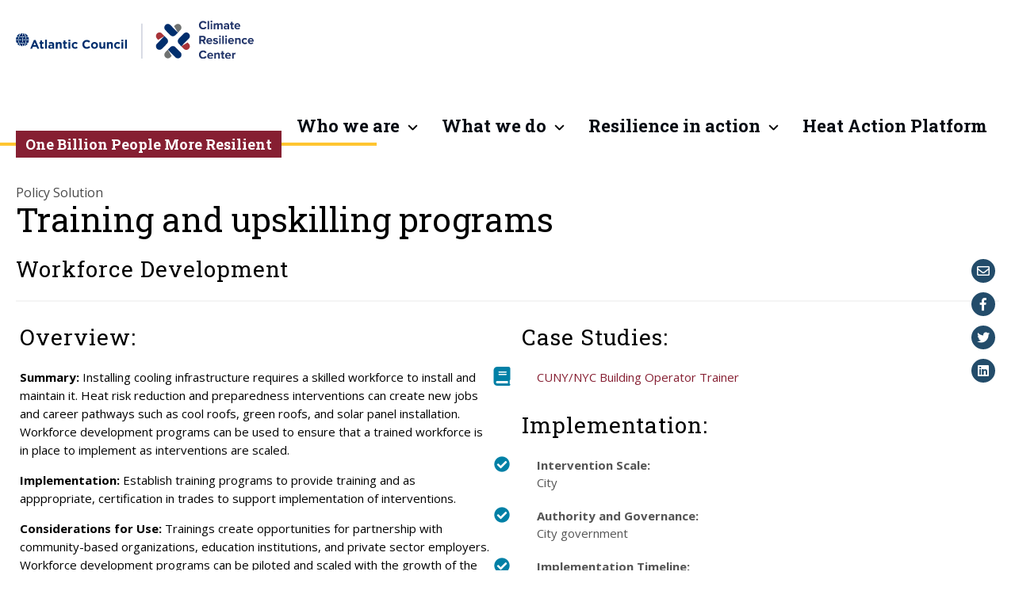

--- FILE ---
content_type: text/css
request_url: https://onebillionresilient.org/wp-content/themes/arsht-rock-child/style.css?ver=1729293310
body_size: -263
content:
/*
Theme Name: ArshtRock Program Child Theme
Author: Atlantic Council Development
Description: Child Theme for Atlantic Council network sites.
Requires at least: 6.4.3
Tested up to: 6.4.3
Requires PHP: 8.1
Version: 2.0.0
License: GNU General Public License v2 or later
License URI: http://www.gnu.org/licenses/gpl-2.0.html
Text Domain: atlantic-council
Template: parent-theme
*/

--- FILE ---
content_type: text/css
request_url: https://onebillionresilient.org/wp-content/themes/arsht-rock-child/dist/styles/main.css?ver=1729293310
body_size: 28038
content:
@charset "utf-8";.flex-video{height:0;margin-bottom:16px;overflow:hidden;padding-bottom:67.5%;padding-top:25px;position:relative}.flex-video.widescreen{padding-bottom:57.25%}.flex-video.vimeo{padding-top:0}.flex-video embed,.flex-video iframe,.flex-video object,.flex-video video{left:0;position:absolute;top:0;width:100%}.flex-video iframe:not(.twitter-tweet){height:100%}html{box-sizing:border-box}html.wf-active,html.wf-loading{background:#fff}*,:after,:before{box-sizing:inherit}body{background:#fff;transition:opacity .5s}.wf-loading body{opacity:0}.wf-active body{background:#fff;opacity:1}body.menu_is_active,body.no-scroll{overflow:hidden}.slick-slide{outline:none}.slick-slider{margin:0}.wp-block-embed-youtube .wp-block-embed__wrapper{padding-bottom:56.5%;position:relative}.wp-block-embed-youtube .wp-block-embed__wrapper iframe{bottom:0;height:100%;left:0;position:absolute;right:0;top:0;width:100%}.is-style-fluorish{position:relative}.is-style-fluorish:before{height:2px;margin:0;width:100vw}.is-style-fluorish:after,.is-style-fluorish:before{background:#ffc530;content:"";display:block;position:absolute;right:calc(100% + 15px);top:calc(50% - 12.5px);transform:translateY(-50%)}.is-style-fluorish:after{border-radius:50%;height:10px;width:10px}@media(max-width:949px){.is-style-fluorish:after,.is-style-fluorish:before{right:100%}}.screen-reader-text:focus{box-shadow:0 0 2px 2px rgba(0,0,0,.6)}.wp-block-image{box-shadow:0 3px 6px rgba(0,0,0,.16)}.is-anchor:before{content:"";display:block;height:45px;margin-top:-45px;max-width:calc(100% - 40px);visibility:hidden}@media(min-width:400px){.is-anchor:before{height:81px;margin-top:-81px}}*{box-sizing:border-box}.row{display:flex;flex-wrap:wrap;margin:0 auto;max-width:1270px;width:100%}.row.cent-horz{justify-content:center}.row.cent-vert{align-items:center}.row .row{display:flex;flex-wrap:wrap;margin-left:-20px;margin-right:-20px;width:auto}[class*=columns-]{padding-left:20px;padding-right:20px}[class*=columns-].column-center{margin-left:auto;margin-right:auto}[class*=columns-].text-center{text-align:center}[class*=columns-].no-padding{padding-left:0;padding-right:0}.order-flip{order:1}@media screen and (max-width:767px){.order-flip{order:0}}.columns-1{width:8.3333333333%}.columns-2{width:16.6666666667%}.columns-3{width:25%}.columns-4{width:33.3333333333%}.columns-5{width:41.6666666667%}.columns-6{width:50%}.columns-7{width:58.3333333333%}.columns-8{width:66.6666666667%}.columns-9{width:75%}.columns-10{width:83.3333333333%}.columns-11{width:91.6666666667%}.columns-12{width:100%}.left-1,[class^=left-],[class^=right-]{position:relative}.left-1{right:8.3333333333%}.left-2{right:16.6666666667%}.left-2,.left-3{position:relative}.left-3{right:25%}.left-4{right:33.3333333333%}.left-4,.left-5{position:relative}.left-5{right:41.6666666667%}.left-6{right:50%}.left-6,.left-7{position:relative}.left-7{right:58.3333333333%}.left-8{right:66.6666666667%}.left-8,.left-9{position:relative}.left-9{right:75%}.left-10{position:relative;right:83.3333333333%}.left-11{position:relative;right:91.6666666667%}.left-12{position:relative;right:100%}.right-1{left:8.3333333333%;position:relative}.right-2{left:16.6666666667%;position:relative}.right-3{left:25%;position:relative}.right-4{left:33.3333333333%;position:relative}.right-5{left:41.6666666667%;position:relative}.right-6{left:50%;position:relative}.right-7{left:58.3333333333%;position:relative}.right-8{left:66.6666666667%;position:relative}.right-9{left:75%;position:relative}.right-10{left:83.3333333333%;position:relative}.right-11{left:91.6666666667%;position:relative}.right-12{left:100%;position:relative}[class^=block-grid-]{display:flex;flex-wrap:wrap;list-style:none;margin:0 -20px 20px;padding:0}[class^=block-grid-]>li{padding-left:20px;padding-right:20px}.block-grid-2>li{width:50%}.block-grid-3>li{width:33.3333333333%}.block-grid-4>li{width:25%}.block-grid-5>li{width:20%}.block-grid-6>li{width:16.6666666667%}.s-button,.s-button.secondary{background-color:#ffc530;border:none;border-radius:0;color:#050a13;display:inline-block;font-family:Open Sans,sans-serif;font-size:14px;font-size:.875rem;font-style:normal;font-weight:600;line-height:1.78em;padding:14px 18px 14px 17px;position:relative;text-align:center;text-decoration:none;text-transform:uppercase;transition:.3s ease;transition:.1s ease}.s-button.secondary:active,.s-button.secondary:focus,.s-button.secondary:hover,.s-button:active,.s-button:focus,.s-button:hover{font-family:Open Sans,sans-serif;font-style:normal;font-weight:600;font-weight:700;outline:none;text-decoration:none}.s-button--alt{background-color:#ffc530;background:none;border:none;border-radius:0;color:#050a13;display:inline-block;font-size:14px;font-size:.875rem;line-height:1.78em;padding:14px 74px 14px 17px;position:relative;text-align:center;text-transform:uppercase;transition:.3s ease}.s-button--alt,.s-button--alt:active,.s-button--alt:focus,.s-button--alt:hover{font-family:Open Sans,sans-serif;font-style:normal;font-weight:600;text-decoration:none}.s-button--alt:active,.s-button--alt:focus,.s-button--alt:hover{outline:none}.s-button--alt:before{background:#ffc530;transition:all .4s ease;width:52px;z-index:0}.s-button--alt:after,.s-button--alt:before{bottom:0;content:"";position:absolute;right:0;top:0}.s-button--alt:after{background:url(../images/arrow-next.svg) 50% no-repeat;display:block;transform:rotate(180deg);width:50px;z-index:2}.s-button--alt span{position:relative;z-index:2}.s-button--alt:hover:before{width:100%}.s-cat--button{background-color:transparent;border:1px solid #2d4348;border-radius:0;color:#2d4348;cursor:pointer;display:inline-block;font-family:Open Sans,sans-serif;font-size:14px;font-size:.875rem;font-style:normal;font-weight:600;line-height:1.78em;padding:6px 14px 7px;text-decoration:none;transition:.3s ease}.s-cat--button:hover{background-color:#2d4348;color:#fff;text-decoration:none}.s-tag--button{border:1px solid #0080a6;border-radius:0;color:#000;cursor:pointer;display:inline-block;font-family:Open Sans,sans-serif;font-size:12px;font-size:.75rem;font-style:normal;font-weight:400;line-height:2.08em;padding:2px 7px 0 30px;position:relative;text-decoration:none;text-transform:uppercase}.s-tag--button,.s-tag--button:before{background-color:transparent;transition:.3s ease}.s-tag--button:before{border:none;border-radius:0;bottom:0;content:"";display:block;height:100%;left:0;outline:1px solid #0080a6;position:absolute;top:0;width:21px}.s-tag--button:hover{background-color:transparent;text-decoration:none}.s-tag--button:hover:before{background-color:#0080a6}.s-pill{background:#2d4348;font-family:Open Sans,sans-serif;font-style:normal;font-weight:400}.s-pill.large{font-size:14px;padding:12px 15px}.wp-block-button__link{background-color:#ffc530;background:none;background:#ffc530;border:none;border-radius:0;color:#050a13;display:inline-block;font-family:Open Sans,sans-serif;font-size:14px;font-size:.875rem;font-style:normal;font-weight:600;line-height:1.78em;padding:14px 18px 14px 17px;position:relative;text-align:center;text-decoration:none;text-transform:uppercase;transition:.3s ease}.wp-block-button__link:active,.wp-block-button__link:focus,.wp-block-button__link:hover{font-family:Open Sans,sans-serif;font-style:normal;font-weight:600;outline:none;text-decoration:none}.wp-block-button__link strong{font-weight:600;transition:.1s ease}.wp-block-button__link:hover{background-color:#ffc530;color:#050a13;font-weight:700}.wp-block-button__link:hover strong{font-weight:700}.is-style-arrow .wp-block-button__link{background:transparent;padding-right:74px}.is-style-arrow .wp-block-button__link:after{background:url(../images/arrow-next.svg) 50% no-repeat;bottom:0;content:"";display:block;position:absolute;right:0;top:0;transform:rotate(180deg);width:50px;z-index:2}.is-style-arrow .wp-block-button__link:hover{color:#050a13;font-weight:700}html{scroll-behavior:smooth}body{font-family:Open Sans,sans-serif;font-style:normal;font-weight:400}h1,h2,h3,h4,h5,h6{font-family:Roboto Slab,serif;font-weight:400;padding-bottom:0;padding-top:0}h1 strong,h2 strong,h3 strong,h4 strong,h5 strong,h6 strong{font-weight:700}.site-content h1,.site-content h2,.site-content h3,.site-content h4,.site-content h5,.site-content h6{padding-bottom:25px}h1 a:hover,h2 a:hover,h3 a:hover,h4 a:hover,h5 a:hover,h6 a:hover{text-decoration:none}.s-h1,h1{font-size:52px;font-size:3.25rem;line-height:1.03em}@media(max-width:949px){.s-h1,h1{font-size:48px;font-size:3rem}}@media(max-width:767px){.s-h1,h1{font-size:42px;font-size:2.625rem}}.s-h2,h2{font-size:42px;font-size:2.625rem;line-height:1.1em}@media(max-width:949px){.s-h2,h2{font-size:36px;font-size:2.25rem}}@media(max-width:767px){.s-h2,h2{font-size:32px;font-size:2rem}}.s-h3,h3{font-size:32px;font-size:2rem;line-height:1.1em}@media(max-width:949px){.s-h3,h3{font-size:30px;font-size:1.875rem}}@media(max-width:767px){.s-h3,h3{font-size:26px;font-size:1.625rem}}.s-h4,h4{font-size:28px;font-size:1.75rem;line-height:1.07em}@media(max-width:949px){.s-h4,h4{font-size:26px;font-size:1.625rem}}@media(max-width:767px){.s-h4,h4{font-size:22px;font-size:1.375rem}}.s-h5,h5{font-size:20px;font-size:1.25rem;line-height:1.1em}@media(max-width:949px){.s-h5,h5{font-size:18px;font-size:1.125rem}}@media(max-width:767px){.s-h5,h5{font-size:18px;font-size:1.125rem}}a{color:#861f32;text-decoration:none}.large-link,a:hover{text-decoration:underline}.large-link{font-family:Roboto Slab,serif;font-size:28px;font-size:1.75rem;font-weight:700}.large-link:hover{text-decoration:none}@media(max-width:949px){.large-link{font-size:26px;font-size:1.625rem}}@media(max-width:767px){.large-link{font-size:22px;font-size:1.375rem}}p{font-size:16px;font-size:1rem;line-height:1.56em}@media(max-width:949px){p{font-size:16px;font-size:1rem}}.wp-block-image{box-shadow:none;margin-bottom:30px;margin-top:0;text-align:left}.wp-block-image img{margin-top:0}.wp-block-image figcaption{border-left:4px solid #ffc530;color:#707272;font-size:12px;line-height:2.08em;margin-top:10px;padding:0 0 0 7px}.wp-block-image.alignfull figcaption{margin-left:20px;width:calc(100% - 30px)}*+.wp-block-image{margin-top:30px}ol,ul{margin:0;padding:0 0 15px}ol>li,ul>li{font-size:16px;font-size:1rem;line-height:1.56em;margin:0;padding:0}@media(max-width:949px){ol>li,ul>li{font-size:16px;font-size:1rem}}.site-content ol,.site-content ul{margin-left:20px;padding:0 0 15px}ul{list-style:disc}.site-content ul{list-style:none;margin:0}.site-content ul li{position:relative}.site-content ul>li{padding-left:19px}.site-content ul>li:before{background-color:#ffc530;border-radius:50%;content:"";height:7px;left:0;position:absolute;top:8px;width:7px}.site-content ul>li+li{margin-top:10px}.site-content ul ul>li{padding-left:19px}.site-content ul ul>li:before{background-color:#ffc530;content:"";height:17px;left:0;position:absolute;top:2px;width:2px}.site-content ul ul>li+li{margin-top:3px}ol{list-style:decimal}ol ol{list-style:lower-alpha;padding-bottom:0}.site-content ol{counter-reset:ol-counter 0;list-style:none;margin-left:0}.site-content ol>li{counter-increment:ol-counter 1;padding-left:25px}.site-content ol>li:before{color:#0080a6;content:counter(ol-counter);font-family:Roboto Slab,serif;font-size:11px;font-weight:400;height:14px;left:0;line-height:14px;position:absolute;text-align:center;top:6px;width:14px}.site-content ol>li+li{margin-top:10px}.site-content ol ol{counter-reset:sub-ol-counter;list-style:none;padding-bottom:0}.site-content ol ol>li{counter-increment:sub-ol-counter}.site-content ol ol>li:before{content:counter(sub-ol-counter,lower-alpha)}.site-content ol ol>li+li{margin-top:3px}.select2-selection__rendered>li:before{display:none}.select2-selection__rendered li{margin-top:7px!important}.select2-selection__rendered .select2-search__field{margin-top:0!important}.select2-selection__choice:before{content:""}.select2-container--default .select2-selection--multiple .select2-selection__choice .select2-selection__choice__remove{display:inline-block;height:14px;width:14px}:-moz-placeholder{color:#707272}:-ms-input-placeholder{color:#707272}::-moz-placeholder{color:#707272}::-webkit-input-placeholder{color:#707272}form .gform_title{color:#861f32;font-family:Open Sans,sans-serif;font-size:12px;font-size:.75rem;font-style:normal;font-weight:700;letter-spacing:.05em;line-height:1.25em;padding:0 0 15px;text-transform:uppercase}form .gform_description{color:#050a13;display:block;font-size:28px;font-size:1.75rem;line-height:1.07em}form input[type=email],form input[type=number],form input[type=password],form input[type=tel],form input[type=text],form input[type=url],form textarea{background:#fff;border:none!important;border-radius:0;font-size:16px;font-size:1rem;line-height:1.56em;padding:10px 15px}form input[type=email]:focus,form input[type=number]:focus,form input[type=password]:focus,form input[type=tel]:focus,form input[type=text]:focus,form input[type=url]:focus,form textarea:focus{outline:none}form select{background:#fff;border:none!important;border-radius:0;font-size:16px;font-size:1rem;line-height:1.56em;padding:10px 15px}form input[type=button],form input[type=submit]{background-color:#ffc530;border:none;border-radius:0;color:#050a13;display:inline-block;font-family:Open Sans,sans-serif;font-size:14px;font-size:.875rem;font-style:normal;font-weight:600;line-height:1.78em;max-width:none;padding:14px 18px 14px 17px;position:relative;text-align:center;text-decoration:none;text-transform:uppercase;transition:.3s ease;transition:none;width:auto}form input[type=button]:active,form input[type=button]:focus,form input[type=button]:hover,form input[type=submit]:active,form input[type=submit]:focus,form input[type=submit]:hover{font-family:Open Sans,sans-serif;font-style:normal;font-weight:600;outline:none;text-decoration:none}form input[type=button]:hover,form input[type=submit]:hover{background-color:#ffc530;color:#050a13;font-weight:700}@media(max-width:767px){form .gform_title{font-size:12px;font-size:.75rem}form .gform_description{font-size:24px;font-size:1.5rem}}.gta-footer .gform_heading{padding-bottom:35px;width:100%}.gta-footer .gform_body,.gta-footer .gform_footer{padding-bottom:0}.gta-footer .gform_title{color:#861f32;padding:0 0 15px}.gta-footer .gform_description{color:#050a13;line-height:1.07em}.gta-footer form input[type=text]{border-bottom:none;color:#050a13;padding:14px 15px}.gta-footer form input[type=submit]{padding:14px 18px 14px 17px}.gta-footer .gform_confirmation_message{color:#050a13}@media(max-width:767px){.gta-footer .gform_heading{padding-bottom:35px}.gta-footer .gform_title{padding:0 0 15px}.gta-footer .gform_description{line-height:1.07em}}.gta-footer form input[type=text]:-moz-placeholder{color:#050a13}.gta-footer form input[type=text]:-ms-input-placeholder{color:#050a13}.gta-footer form input[type=text]::-moz-placeholder{color:#050a13}.gta-footer form input[type=text]::-webkit-input-placeholder{color:#050a13}.gform_hidden{display:none}.site-content ul.gform_fields{margin:0 -20px}.site-content ul.gform_fields li:before{display:none}.site-content ul.gfield_checkbox li,.site-content ul.gfield_radio li{padding-left:0!important}ul.gfield_checkbox,ul.gfield_radio{list-style:none;padding:5px 0 0}ul.gfield_checkbox li+li,ul.gfield_radio li+li{margin-top:15px!important}ul.gfield_checkbox input,ul.gfield_radio input{display:none}ul.gfield_checkbox input:checked+label:after,ul.gfield_radio input:checked+label:after{opacity:1}ul.gfield_checkbox input+label,ul.gfield_radio input+label{display:inline-block;font-size:16px;font-size:1rem;letter-spacing:0;line-height:1.56em;opacity:1;padding-left:50px;position:relative;text-transform:none}ul.gfield_checkbox input+label:after,ul.gfield_checkbox input+label:before,ul.gfield_radio input+label:after,ul.gfield_radio input+label:before{content:"";position:absolute;transition:.3s ease}ul.gfield_checkbox input+label:before,ul.gfield_radio input+label:before{background-color:#f4f4f4;border:none;height:30px;left:0;top:-3px;width:30px}ul.gfield_checkbox input+label:after,ul.gfield_radio input+label:after{opacity:0}ul.gfield_checkbox input+label:after{background:url(../images/checkbox.svg) no-repeat 50%;color:#000;height:12px;left:9px;top:6px;width:12px}ul.gfield_radio input+label:before{border-radius:50%}ul.gfield_radio input+label:after{background:#0080a6;border-radius:50%;height:16px;left:7px;top:4px;width:16px}.wp-block-media-text .wp-block-media-text__content{overflow:hidden}.wp-block-media-text.is-style-blue-text .wp-block-media-text__content{background:#0080a6}.wp-block-media-text.is-style-blue-text .wp-block-media-text__content *{color:#fff}.wp-block-media-text.is-style-red-text .wp-block-media-text__content{background:#861f32}.wp-block-media-text.is-style-red-text .wp-block-media-text__content *{color:#fff}.wp-block-media-text.is-style-grey-text .wp-block-media-text__content{background:#707272}.wp-block-media-text.is-style-grey-text .wp-block-media-text__content *{color:#fff}.wp-block-media-text .wp-block-media-text__media{padding-right:25px}.wp-block-media-text .wp-block-media-text__content{padding:40px min(5.9vw,85px) 40px min(7.6vw,110px)}.wp-block-media-text.has-media-on-the-right .wp-block-media-text__media{padding-left:25px;padding-right:0}.wp-block-media-text.is-image-fill .wp-block-media-text__media{width:calc(100% - 20px)}.wp-block-media-text.is-image-fill.has-media-on-the-right .wp-block-media-text__media{margin-left:20px}@media(max-width:767px){.wp-block-media-text.is-stacked-on-mobile .wp-block-media-text__media{margin-left:0!important;width:100%!important}}.wp-block-column.blue-column,.wp-block-column.grey-column,.wp-block-column.is-style-blue-column,.wp-block-column.is-style-grey-column,.wp-block-column.is-style-red-column,.wp-block-column.red-column{overflow:hidden;padding:45px 65px}.wp-block-column.is-style-red-column,.wp-block-column.red-column{background:#861f32}.wp-block-column.is-style-red-column *,.wp-block-column.red-column *{color:#fff}.wp-block-column.blue-column,.wp-block-column.is-style-blue-column{background:#0080a6}.wp-block-column.blue-column *,.wp-block-column.is-style-blue-column *{color:#fff}.wp-block-column.grey-column,.wp-block-column.is-style-grey-column{background:#f4f4f4}@media(max-width:767px){.wp-block-column{margin-bottom:30px}}.wp-block-group.is-style-gold-border{border:2px solid #ffc530;margin:0 -15px;padding:20px}.hamburger{background-color:transparent;border:0;color:inherit;cursor:pointer;display:inline-block;font:inherit;margin:0;overflow:visible;padding:15px;text-transform:none;transition-duration:.15s;transition-property:opacity,filter;transition-timing-function:linear}.hamburger.is-active:hover,.hamburger.is_active:hover,.hamburger:hover{opacity:.7}.hamburger.is-active .hamburger-inner,.hamburger.is-active .hamburger-inner:after,.hamburger.is-active .hamburger-inner:before,.hamburger.is_active .hamburger-inner,.hamburger.is_active .hamburger-inner:after,.hamburger.is_active .hamburger-inner:before{background-color:#861f32}.hamburger-box{display:inline-block;height:17px;position:relative;width:30px}.hamburger-inner{display:block;margin-top:-1.5px;top:50%}.hamburger-inner,.hamburger-inner:after,.hamburger-inner:before{background-color:#861f32;border-radius:0;height:3px;position:absolute;transition-duration:.15s;transition-property:transform;transition-timing-function:ease;width:30px}.hamburger-inner:after,.hamburger-inner:before{content:"";display:block}.hamburger-inner:before{top:-7px}.hamburger-inner:after{bottom:-7px}.hamburger--squeeze .hamburger-inner{transition-duration:75ms;transition-timing-function:cubic-bezier(.55,.055,.675,.19)}.hamburger--squeeze .hamburger-inner:before{transition:top 75ms ease .12s,opacity 75ms ease}.hamburger--squeeze .hamburger-inner:after{transition:bottom 75ms ease .12s,transform 75ms cubic-bezier(.55,.055,.675,.19)}.hamburger--squeeze.is-active .hamburger-inner,.hamburger--squeeze.is_active .hamburger-inner{transform:rotate(45deg);transition-delay:.12s;transition-timing-function:cubic-bezier(.215,.61,.355,1)}.hamburger--squeeze.is-active .hamburger-inner:before,.hamburger--squeeze.is_active .hamburger-inner:before{opacity:0;top:0;transition:top 75ms ease,opacity 75ms ease .12s}.hamburger--squeeze.is-active .hamburger-inner:after,.hamburger--squeeze.is_active .hamburger-inner:after{bottom:0;transform:rotate(-90deg);transition:bottom 75ms ease,transform 75ms cubic-bezier(.215,.61,.355,1) .12s}/*!
 * Hamburgers
 * @description Tasty CSS-animated hamburgers
 * @author Jonathan Suh @jonsuh
 * @site https://jonsuh.com/hamburgers
 * @link https://github.com/jonsuh/hamburgers
 */.gta-site-header{position:relative;z-index:100}.gta-site-nav{background:#fff;padding:0;position:relative;z-index:10}@media(min-width:768px){.gta-site-nav{padding:0 0 25px}}@media(min-width:1250px){.gta-site-nav{padding-bottom:0}}.gta-site-nav--row{align-items:stretch;display:flex;flex-wrap:wrap;margin-left:auto;margin-right:auto;max-width:1310px}@media(max-width:1249px){.gta-site-nav--row{display:block}}.gta-site-nav--branding{padding:26px 80px 35px 20px;position:relative;z-index:20}.gta-site-nav--branding img{max-width:460px}@media(min-width:768px){.gta-site-nav--branding{padding-bottom:0;padding-right:35px;position:static}}@media(max-width:767px){.gta-site-nav--branding{padding:15px 80px 25px 20px}.menu_is_active .gta-site-nav--branding{background:#fff}}@media(min-width:1250px){.gta-site-nav--branding{padding-bottom:38px}}.gta-site-nav--tag{bottom:0;position:absolute;transform:translateY(50%)}.gta-site-nav--tag:before{background:#ffc530;bottom:15px;content:"";display:block;height:4px;position:absolute;right:-120px;width:100vw;z-index:1}@media screen and (max-width:325px){.gta-site-nav--tag{display:none}}@media(max-width:767px){.gta-site-nav--tag:before{bottom:12px;height:3px;right:-50px}}.gta-site-nav--tag-inner{background:#861f32;color:#fff;font-family:Roboto Slab,serif;font-size:18px;font-size:1.125rem;font-weight:700;padding:5px 12px;position:relative;z-index:2}@media(max-width:767px){.gta-site-nav--tag-inner{font-size:14px;padding:4px 10px}}#primary-nav{display:flex;flex-grow:1;justify-content:flex-end;list-style:none;padding:0 20px;position:relative;--menu-left:0;--menu-width:0}#primary-nav:before{background:#ffc530;content:"";display:block;height:4px;left:var(--menu-left);pointer-events:none;position:absolute;top:calc(100% - 33px);transition:all .4s ease;width:var(--menu-width)}.gta-site-nav__homepage #primary-nav:before{top:calc(100% - 2px);z-index:10}@media(max-width:1249px){#primary-nav:before{bottom:0;top:auto}}#primary-nav>li{align-items:center;display:inline-flex;margin:0;padding:30px 15px;position:relative}#primary-nav>li:hover>.sub-menu{opacity:1;visibility:visible;z-index:20}#primary-nav>li>a{font-family:Roboto Slab,serif;font-size:22px;font-size:1.375rem;font-weight:400;font-weight:700;padding-bottom:5px}#primary-nav>li>a:after{background:#ffc530;content:"";display:block;height:4px;margin-top:2px;opacity:0;position:relative;transition:opacity .3s ease;visibility:hidden;width:100%;z-index:10}@media(max-width:767px){#primary-nav>li>a:after{visibility:visible}}#primary-nav>li>a:hover{color:#000}#primary-nav>li>a:hover:after{opacity:1}@media(max-width:949px){#primary-nav>li>a{font-size:16px;font-size:1rem}}@media(max-width:767px){#primary-nav>li>a{font-size:20px;font-size:1.25rem}}#primary-nav>li.menu-item-has-children{position:relative}#primary-nav>li.menu-item-has-children>a:after{width:calc(100% + 25px)}#primary-nav>li.menu-item-has-children:after,#primary-nav>li.menu-item-has-children:before{background:#000;content:"";display:block;height:2px;position:relative;top:-3px;transition:all .3s ease;width:8px}#primary-nav>li.menu-item-has-children:before{margin-left:-3px;order:5;transform:rotate(-45deg)}#primary-nav>li.menu-item-has-children:after{margin-left:10px;transform:rotate(45deg)}#primary-nav>li.menu-item-has-children:hover:before{transform:rotate(45deg)}#primary-nav>li.menu-item-has-children:hover:after{transform:rotate(-45deg)}#primary-nav>li>.sub-menu{background:#fff;box-shadow:0 10px 7px 3px rgba(0,0,0,.3);left:0;line-height:1;margin:0;opacity:0;padding:10px 30px;position:absolute;right:0;text-align:left;top:100%;transition:all .3s ease;visibility:hidden;width:285px;z-index:-1}#primary-nav>li>.sub-menu li{padding:0!important}#primary-nav>li>.sub-menu>li{display:block;margin:0 0 10px}#primary-nav>li>.sub-menu a{font-family:Open Sans,sans-serif;font-size:18px;font-size:1.125rem;font-style:normal;font-weight:400;line-height:20px}#primary-nav>li>.sub-menu a:hover{color:#ffc530}#primary-nav>li>.sub-menu a:after{display:none}#primary-nav>li>.sub-menu .sub-menu{margin:2px 0 0;padding:0 0 0 15px;position:relative}#primary-nav>li>.sub-menu .sub-menu>li{margin:0 0 10px}#primary-nav>li>.sub-menu .sub-menu:before{background-color:#ffc530;bottom:5px;content:"";left:0;position:absolute;top:7px;width:2px}@media(max-width:767px){#primary-nav>li>.sub-menu .sub-menu{display:block;width:100%}}#primary-nav a{color:#050a13;font-weight:400;text-decoration:none;text-transform:none}@media(max-width:767px){#primary-nav{display:none}}.gta-site-nav--mobile{display:none}.gta-site-nav--mobile #primary-nav{display:block;margin-top:15px}.gta-site-nav--mobile #primary-nav li{display:flex;flex-wrap:wrap;padding:25px 0}.gta-site-nav--mobile #primary-nav>li>.sub-menu{display:block;opacity:1;order:10;position:relative;visibility:visible;width:100%}.gta-site-nav--mobile .gta-site-nav--branding .gta-site-nav--logo{margin:0}@media(max-width:767px){.gta-site-nav--mobile{background:#fff;bottom:0;display:block;left:100%;overflow:hidden;position:fixed;top:0;transition:all .3s ease;width:100%;z-index:100}.menu_is_active .gta-site-nav--mobile{display:block;left:0;overflow:auto}}.gta-site-nav__homepage{background:#861f32}.gta-site-nav__homepage .gta-site-nav--logo{display:block}.gta-site-nav__homepage #primary-nav{justify-content:center}.gta-site-nav__homepage #primary-nav>li{margin:0 15px;padding:0 15px}.gta-site-nav__homepage #primary-nav>li>a{color:#fff;padding:15px 0 0}.gta-site-nav__homepage #primary-nav>li>a:after{margin-top:10px}.gta-site-nav__homepage #primary-nav>li :hover>a{color:#fff}.gta-site-nav__homepage #primary-nav>li>.sub-menu{background:#fff}.gta-site-nav__homepage #primary-nav>li>.sub-menu a{color:#050a13}.gta-site-nav__homepage #primary-nav>li>.sub-menu a:hover{color:#ffc530}.gta-site-nav__homepage #primary-nav>li.menu-item-has-children>a{padding-right:10px}.gta-site-nav__homepage #primary-nav>li.menu-item-has-children>a:after{width:calc(100% + 32px)}.gta-site-nav__homepage #primary-nav>li.menu-item-has-children:after,.gta-site-nav__homepage #primary-nav>li.menu-item-has-children:before{background:#fff;top:0}.gta-site-nav__homepage #primary-nav>li.menu-item-has-children:after{margin:0}.gta-header--banner{position:relative;z-index:10}.gta-mobile-menu--buttons--icon{cursor:pointer;font-size:20px}.gta-mobile-menu--buttons--icon:before{color:#000;transition:all .3s ease}.gta-mobile-menu--buttons--icon:hover:before{color:#ffc530}.gta-site-header__overlay{left:0;position:absolute;right:0;top:0;z-index:15}.gta-site-header__overlay .gta-site-nav{background:none}.gta-site-header__overlay .gta-site-nav--branding{margin:0 auto;max-width:540px;width:100%}.gta-site-header__overlay .gta-site-nav--logo{margin:15px}@media(max-width:599px){.gta-site-header__overlay .gta-site-nav--branding{margin:0}.gta-site-header__overlay .gta-site-nav--logo{margin-left:0}}.gta-site-header__overlay .hamburger-inner,.gta-site-header__overlay .hamburger-inner:after,.gta-site-header__overlay .hamburger-inner:before{background-color:#fff}.gta-site-nav--toggle{cursor:pointer;position:absolute;right:10px;top:50%;transform:translateY(-50%);z-index:101}@media(min-width:768px){.gta-site-nav--toggle{display:none}}#primary-nav .gta-mobile-search--suggestions-list li{display:block;padding-bottom:5px}.single-expert .gta-site-banner--event-column-right{width:calc(100% - 300px)}.single-expert .gta-site-banner--event-column-left{width:300px}.gta-site-banner--positions.gta-expert-site-banner--positions li{color:#2d4348;padding:0 0 0 20px}.gta-site-banner--positions.gta-expert-site-banner--positions li:before{top:18px}.gta-site-banner.gta-homepage-marquee-site-banner{align-items:flex-end;background-color:#0080a6;display:flex;min-height:715px;padding:0}.gta-site-banner.gta-homepage-marquee-site-banner .gta-homepage-site-banner--column{padding:40px 40px 20px;text-align:center;width:100%}@media(max-width:767px){.gta-site-banner.gta-homepage-marquee-site-banner .gta-homepage-site-banner--column{padding:40px 40px 10px}}.gta-site-banner.gta-homepage-marquee-site-banner .gta-homepage-site-banner--row,.gta-site-banner.gta-homepage-marquee-site-banner .gta-site-banner--column{max-width:100%;width:100%}.gta-site-banner.gta-homepage-marquee-site-banner .gta-site-banner--row{background:rgba(0,128,166,.75)}.gta-site-banner.gta-homepage-marquee-site-banner .gta-site-banner--row p{font-family:Roboto Slab,serif;font-size:52px;font-size:3.25rem;font-weight:400}@media(max-width:949px){.gta-site-banner.gta-homepage-marquee-site-banner .gta-site-banner--row p{font-size:32px;font-size:2rem}}@media(max-width:767px){.gta-site-banner.gta-homepage-marquee-site-banner .gta-site-banner--row p{font-size:22px;font-size:1.375rem}}.gta-site-banner.gta-homepage-marquee-site-banner .gta-homepage-site-banner--title p{font-weight:700;text-transform:uppercase}.gta-site-banner.gta-homepage-marquee-site-banner .gta-homepage-site-banner--title h1{color:#fff;font-family:Roboto Slab,serif;font-size:100px;font-size:6.25rem;font-weight:700;text-transform:uppercase}@media(max-width:949px){.gta-site-banner.gta-homepage-marquee-site-banner .gta-homepage-site-banner--title h1{font-size:52px;font-size:3.25rem}}@media(max-width:767px){.gta-site-banner.gta-homepage-marquee-site-banner .gta-homepage-site-banner--title h1{font-size:32px;font-size:2rem}}.gta-site-banner.gta-homepage-marquee-site-banner .gta-homepage-site-banner--title *{color:#fff}.gta-site-banner .gta-site-banner--arrow{align-items:center;background:none;bottom:15px;color:#fff;display:flex;height:50px;justify-content:center;left:50%;margin-bottom:25px;position:sticky;transform:translateX(-50%);width:50px}.gta-site-banner .gta-site-banner--arrow svg{color:#fff;height:auto;transform:rotate(90deg);transition:all .3s ease;width:18px}.gta-site-banner .gta-site-banner--arrow:hover svg{transform:rotate(90deg) scale(1.1)}.gta-site-banner .gta-site-banner--arrow:hover .o-page-navigation--arrow--line{stroke-width:4px}.gta-site-banner .gta-site-banner--arrow:hover .o-page-navigation--arrow--dot__large{opacity:1}@media(max-width:767px){.gta-site-banner .gta-site-banner--arrow{bottom:5px;padding-bottom:10px}}.gta-site-banner.gta-site-banner__page,.gta-site-banner.gta-site-banner__project{background-color:#0080a6;background-size:cover}.gta-site-banner.gta-site-banner__page:before,.gta-site-banner.gta-site-banner__project:before{background:rgba(0,0,0,.55);bottom:0;content:"";display:block;height:100%;left:0;position:absolute;right:0;top:0;width:100%}.gta-site-banner.gta-site-banner__page .gta-site-banner--heading,.gta-site-banner.gta-site-banner__project .gta-site-banner--heading{color:#ffc530;font-family:Open Sans,sans-serif;font-size:16px;font-style:normal;font-weight:600;letter-spacing:.05em;line-height:1.56;margin:5px 0;text-transform:uppercase}.gta-site-banner.gta-site-banner__page .gta-site-banner--text,.gta-site-banner.gta-site-banner__page .gta-site-banner--title,.gta-site-banner.gta-site-banner__project .gta-site-banner--text,.gta-site-banner.gta-site-banner__project .gta-site-banner--title{color:#fff}.gta-site-banner.gta-site-banner__page .gta-site-banner--text *,.gta-site-banner.gta-site-banner__page .gta-site-banner--title *,.gta-site-banner.gta-site-banner__project .gta-site-banner--text *,.gta-site-banner.gta-site-banner__project .gta-site-banner--title *{color:inherit}.gta-site-banner.gta-site-banner__page .gta-site-banner--text h1,.gta-site-banner.gta-site-banner__page .gta-site-banner--title h1,.gta-site-banner.gta-site-banner__project .gta-site-banner--text h1,.gta-site-banner.gta-site-banner__project .gta-site-banner--title h1{font-family:Roboto Slab,serif;font-size:43.2px;font-size:2.7rem;font-weight:700;line-height:1}.gta-site-banner.gta-site-banner__page .gta-site-banner--text h2,.gta-site-banner.gta-site-banner__page .gta-site-banner--title h2,.gta-site-banner.gta-site-banner__project .gta-site-banner--text h2,.gta-site-banner.gta-site-banner__project .gta-site-banner--title h2{font-family:Roboto Slab,serif;font-size:18px;font-size:1.125rem;font-weight:400;line-height:1.04}.gta-site-banner.gta-site-banner__page .gta-site-banner--text p,.gta-site-banner.gta-site-banner__page .gta-site-banner--title p,.gta-site-banner.gta-site-banner__project .gta-site-banner--text p,.gta-site-banner.gta-site-banner__project .gta-site-banner--title p{font-size:18px;font-size:1.125rem}@media(min-width:1025px){.gta-site-banner.gta-site-banner__page .gta-site-banner--text h1,.gta-site-banner.gta-site-banner__page .gta-site-banner--title h1,.gta-site-banner.gta-site-banner__project .gta-site-banner--text h1,.gta-site-banner.gta-site-banner__project .gta-site-banner--title h1{font-size:67.5px;font-size:4.21875rem}.gta-site-banner.gta-site-banner__page .gta-site-banner--text h2,.gta-site-banner.gta-site-banner__page .gta-site-banner--title h2,.gta-site-banner.gta-site-banner__project .gta-site-banner--text h2,.gta-site-banner.gta-site-banner__project .gta-site-banner--title h2{font-size:46.8px;font-size:2.925rem}.gta-site-banner.gta-site-banner__page .gta-site-banner--text p,.gta-site-banner.gta-site-banner__page .gta-site-banner--title p,.gta-site-banner.gta-site-banner__project .gta-site-banner--text p,.gta-site-banner.gta-site-banner__project .gta-site-banner--title p{font-size:21.6px;font-size:1.35rem}}.gta-site-banner.gta-site-banner__page .gta-site-banner--content,.gta-site-banner.gta-site-banner__project .gta-site-banner--content{padding-left:20px;padding-right:80px;position:relative;width:50%}.gta-site-banner.gta-site-banner__page .gta-site-banner--line,.gta-site-banner.gta-site-banner__project .gta-site-banner--line{background:#ffc530;display:block;height:2px;margin:30px 0;position:relative;transform:translateX(calc(-100% + 125px));width:100vw}.gta-site-banner.gta-site-banner__page .gta-site-banner--line:after,.gta-site-banner.gta-site-banner__project .gta-site-banner--line:after{background:#ffc530;border-radius:50%;content:"";display:block;height:6px;position:absolute;right:-5px;top:-2px;width:6px}@media(max-width:1024px){.gta-site-banner.gta-site-banner__page .gta-site-banner--row,.gta-site-banner.gta-site-banner__project .gta-site-banner--row{display:block}.gta-site-banner.gta-site-banner__page .gta-site-banner--callout,.gta-site-banner.gta-site-banner__page .gta-site-banner--content,.gta-site-banner.gta-site-banner__project .gta-site-banner--callout,.gta-site-banner.gta-site-banner__project .gta-site-banner--content{width:100%}.gta-site-banner.gta-site-banner__page .gta-site-banner--callout,.gta-site-banner.gta-site-banner__project .gta-site-banner--callout{margin-top:30px}}.gta-site-banner.gta-site-banner__page{overflow:hidden}.gta-site-banner.gta-site-banner__page:before{display:block;right:50%;width:50%}@media(max-width:1024px){.gta-site-banner.gta-site-banner__page:before{width:75%}.gta-site-banner.gta-site-banner__page .gta-site-banner--content{max-width:75%;padding-right:50px}}@media(max-width:767px){.gta-site-banner.gta-site-banner__page:before{width:90%}.gta-site-banner.gta-site-banner__page .gta-site-banner--content{max-width:90%}}@media(max-width:599px){.gta-site-banner.gta-site-banner__page:before{width:100%}.gta-site-banner.gta-site-banner__page .gta-site-banner--content{max-width:100%}}.gta-site-banner.gta-site-banner__project .gta-site-banner--callout{align-items:flex-end;display:flex;justify-content:flex-start;padding-left:35px;padding-right:35px}.gta-site-banner.gta-site-banner__project .gta-site-banner--callout--box{background:rgba(255,197,48,.15);border:2px solid #ffc530;padding:20px 15px;width:100%}.gta-site-banner.gta-site-banner__project .gta-site-banner--callout--box *{color:#fff}.gta-site-banner.gta-site-banner__project .gta-site-banner--callout--title{font-family:Open Sans,sans-serif;font-size:16px;font-style:normal;font-weight:700;line-height:1.58;margin-bottom:15px;padding:0 15px;text-transform:uppercase}.gta-site-banner.gta-site-banner__project .gta-sitebanner--callout--left{font-family:Roboto Slab,serif;font-size:28px;font-size:1.75rem;font-weight:700;line-height:1.04;margin-bottom:15px;padding:0 15px;word-break:keep-all}.gta-site-banner.gta-site-banner__project .gta-sitebanner--callout--right{font-family:Open Sans,sans-serif;font-size:16px;font-size:1rem;font-size:20px;font-style:normal;font-weight:500;line-height:1.25;margin-bottom:15px;padding:0 15px}@media(min-width:1025px){.gta-site-banner.gta-site-banner__project .gta-site-banner--callout--box{padding:22px 22px 17px}.gta-site-banner.gta-site-banner__project .gta-sitebanner--callout--left{font-size:40px;font-size:2.5rem}.gta-site-banner.gta-site-banner__project .gta-sitebanner--callout--right{font-size:20px;font-size:1.25rem}.gta-site-banner.gta-site-banner__project .gta-site-banner--callout{width:50%}.gta-site-banner.gta-site-banner__project .gta-sitesbanner--callout--body{align-items:center;display:flex}}@media(min-width:1250px){.gta-site-banner.gta-site-banner__project .gta-sitebanner--callout--left{font-size:46px;font-size:2.875rem}.gta-site-banner.gta-site-banner__project .gta-sitebanner--callout--right{font-size:20px;font-size:1.25rem}}.gta-footer{background:#f4f4f4;padding-bottom:45px;padding-top:40px}@media(max-width:1024px){.gta-footer .columns-3{position:static;width:50%}.gta-footer .columns-5{margin-top:40px;position:static;width:100%}}@media(max-width:767px){.gta-footer{padding:40px 0 60px}}@media(max-width:599px){.gta-footer .columns-3{position:static;width:100%}.gta-footer .columns-3+.columns-3{margin-top:50px}}.gta-footer--logo{display:block;padding-top:0}.gta-footer-logo{max-width:280px}.gta-footer--second-logo{border-top:1px solid #002e6d;margin-top:25px;padding-top:25px}.gta-footer--message{font-family:Roboto Slab,serif;font-size:16px;font-size:1rem;font-weight:400;line-height:1.56em;margin-top:40px;padding:0}.gta-footer--donate-button{background-color:#861f32;color:#fff;display:inline-block;font-family:Open Sans,sans-serif;font-size:22px;font-size:1.375rem;font-style:normal;font-weight:700;line-height:1.13em;margin-top:40px;padding:14px 24px 14px 21px;text-decoration:none;text-transform:uppercase}.gta-footer--donate-button i{margin-left:5px}.gta-footer--donate-button:hover{background-color:#ffc530;color:#050a13;text-decoration:none}.gta-footer--menu{align-content:space-between;display:flex;flex-wrap:wrap}.gta-footer--menu-title{color:#861f32;font-family:Open Sans,sans-serif;font-size:12px;font-size:.75rem;font-style:normal;font-weight:700;letter-spacing:.05em;line-height:1.25em;text-transform:uppercase}#footer-lower,#footer-upper{list-style:none;margin:0;padding:0}#footer-lower li,#footer-upper li{display:block;margin:0;padding:0}#footer-lower a,#footer-upper a{color:#050a13;display:inline-block;text-transform:none}#footer-lower a:hover,#footer-upper a:hover{color:#ffc530}.gta-footer--menu--upper{width:100%}#footer-upper li+li{margin-top:15px}#footer-upper a{font-family:Roboto Slab,serif;font-size:20px;font-size:1.25rem;font-weight:400;line-height:1.1em}#footer-lower{margin-top:15px}#footer-lower li+li{margin-top:5px}#footer-lower a{font-family:Open Sans,sans-serif;font-size:16px;font-size:1rem;font-style:normal;font-weight:400;line-height:1.56em}#footer-legal{margin:20px 0 22px;padding:0}#footer-legal li{line-height:1em;margin:0 5px 0 0;padding:0 10px 0 0;position:relative}#footer-legal li:after{background-color:#050a13;bottom:3px;content:"";position:absolute;right:0;top:6px;width:1px}#footer-legal li:last-of-type{margin:0;padding:0}#footer-legal li:last-of-type:after{display:none}#footer-legal a{color:#050a13;display:inline-block;font-family:Open Sans,sans-serif;font-size:14px;font-size:.875rem;font-style:normal;font-weight:400;line-height:1.4em;text-transform:none}.gta-footer--contact{display:flex;flex-wrap:wrap;justify-content:space-between;margin-top:40px}.gta-footer--contact label{color:#861f32;display:inline-block;font-size:12px;font-size:.75rem;font-weight:700;letter-spacing:.5px;line-height:1.25em;padding-bottom:15px;text-transform:uppercase}.gta-footer--contact p{padding-bottom:0}.gta-footer--contact a{color:#050a13}.gta-footer--contact--left{width:52%}@media(max-width:599px){.gta-footer--contact--left{width:100%}}.gta-footer--contact--right{width:41%}@media(max-width:599px){.gta-footer--contact--right{margin-top:30px;width:100%}}.gta-footer--social{display:flex;flex-wrap:wrap;margin-top:50px}.gta-footer--social a{align-items:center;background-color:#2d4348;border-radius:50%;color:#fff;display:flex;font-size:20px;height:40px;justify-content:center;margin-bottom:15px;margin-right:15px;width:40px}.gta-footer--social a:hover{background-color:#861f32;text-decoration:none}.jumpmenu-nav{background:#0080a6;display:none;height:auto;overflow:hidden;padding:7px 20px;position:relative}.jumpmenu-nav-container{align-items:center;display:flex;flex-flow:row wrap;justify-content:flex-start;margin-bottom:unset}.jumpmenu-nav-label{display:none;margin-right:25px;white-space:nowrap;width:auto}.jumpmenu-nav-label h3{color:#fff;font-family:Open Sans,sans-serif;font-size:.875rem;font-style:normal;font-weight:600;line-height:1.56;margin-top:unset;text-transform:uppercase}.jumpmenu-nav-item{border:none;flex:0 1 auto;margin-top:unset}.jumpmenu-nav-item:before{background-color:hsla(0,0%,100%,.75);bottom:0;content:"";height:50%;left:0;margin:auto;position:absolute;top:0;width:1px}.jumpmenu-nav-item-wrapper{align-items:center;display:flex;flex-flow:row nowrap;justify-content:space-between}.jumpmenu-nav-item-wrapper a{color:#fff;font-family:Open Sans,sans-serif;font-size:.875rem;font-style:normal;font-weight:400;line-height:1.56;padding:5px 25px;position:relative;text-transform:none;white-space:nowrap;width:auto}@media(max-width:767px){.jumpmenu-nav-item-wrapper a{line-height:1.1;padding:5px 15px}.jumpmenu-nav-item-wrapper a:after{left:0;right:0}}.jumpmenu-nav-item-wrapper a:after{background:#ffc530;bottom:-7px;content:"";display:block;height:4px;left:0;opacity:0;position:absolute;right:0;transition-delay:0ms;transition-duration:.2s;transition-property:opacity;transition-timing-function:linear}.jumpmenu-nav-item-wrapper a:hover{text-decoration:none}.jumpmenu-nav-item-wrapper a.has-intersect:after,.jumpmenu-nav-item-wrapper a:hover:after{opacity:1}@media(min-width:600px){.jumpmenu-nav{box-shadow:0 -5px 10px 1px rgba(29,34,35,.8);display:block;position:sticky;top:0;z-index:50}.jumpmenu-nav-item-wrapper{justify-content:flex-start}.jumpmenu-nav-label{display:block}}.arsht-single-post--banner{background-position:50%;background-repeat:no-repeat;background-size:cover;height:675px}.ac-single-post--header{margin-bottom:30px;margin-top:50px;max-width:1310px}.ac-single-post--header--inner{border-bottom:2px solid #f4f4f4}.arsht-single-post--parent-terms{margin-bottom:20px}.arsht-single-post--parent-terms a{color:#0080a6;font-weight:700;text-transform:uppercase}.arsht-single-post--parent-terms a:not(:last-child):after{content:", "}.arsht-single-post--heading--expert+.arsht-single-post--heading--date{border-left:1px solid #000;margin-left:1px;padding-left:5px}.arsht-single-post--footer{margin-top:75px}.arsht-single-post--terms a{margin-bottom:10px;margin-right:20px}.ac-single-post--tax{margin-top:10px;padding-bottom:0}.ac-single-post--tax .ac-single-post--tax--expert:not(:last-child):after{content:", "}.gta-embed--tax--expert.gta-post-embed--tax--expert,.gta-post-site-banner--tax--expert{color:#861f32}.single-expert .ac-single-expert{margin-top:50px}.single-expert .ac-single-expert--content{margin-bottom:30px}.single-expert .gta-expert--content-list .gta-post-embed{max-width:100%}.single-expert .expert-term-link{font-size:16px}.single-expert .gta-expert-site-banner--positions{list-style:none}.single-expert .gta-expert-site-banner--positions li{font-size:25px;font-size:1.5625rem;padding-left:0}.single-expert .gta-expert-site-banner--positions li:before{content:none}.single-expert .gta-expert-site-banner--title{color:#2d4348;padding-bottom:0}.single-expert #expert-articles{margin-top:40px}.single-expert .gta-expert-site-banner--expert-meta{margin-top:50px}.single-expert .gta-expert-site-banner--expert-meta h4{color:#2d4348}.single-expert .gta-expert-site-banner--expert-meta a{font-size:16px}.single-expert .gta-share .gta-share--expert-container{display:block}.single-expert .gta-share a{color:#861f32;margin-bottom:5px}.single-expert .gta-share a:hover{color:#f2783e}.single-expert .gta-share a+a{margin-left:0}.single-expert .ac-single-expert--meta{background:#f2f2f2;font-weight:700;overflow:hidden;padding:50px 50px 0;position:relative}.single-expert .ac-single-expert--meta h4{font-size:22px;font-size:1.375rem;font-weight:700}.single-expert .ac-single-expert--meta h4.is-style-fluorish:after,.single-expert .ac-single-expert--meta h4.is-style-fluorish:before{top:calc(50% - 4px)}.single-expert .gta-expert-site-banner--image{border-radius:50%;max-height:324px;overflow:hidden}.single-expert .gta-expert-site-banner--image img{border:none;max-width:none;position:static}.single-expert .gta-site-banner--expert-meta--taxonomy{margin-bottom:20px}.single-expert .o-content-list--content,.single-expert .o-content-list--image:before{background:#fff}.single-expert .gta-expert--pronouns{color:#707272;margin-top:10px}.single-expert .researchgate-label{padding-left:19px}.single-expert .gta-expert--mobile-only{display:none}.single-expert .desktop-only{display:block}.single-expert .ac-single-expert--container.flip-order{flex-direction:row-reverse}@media(max-width:767px){.single-expert .gta-expert--mobile-only{display:block}.single-expert .desktop-only{display:none}.single-expert .ac-single-expert--meta,.single-expert .columns-7{left:0;width:100%}.single-expert .gta-site-banner--image.gta-expert-site-banner--image{margin:0 auto;max-width:300px}.single-expert .gta-site-banner--image.gta-expert-site-banner--image img{border:none;max-width:none;position:relative}.single-expert .gta-expert--pronouns,.single-expert .gta-expert-site-banner--positions,.single-expert .gta-expert-site-banner--title{text-align:center}}.gta-single-expert--featured-img,.gta-single-expert--featured-img-mobile{background-position:50%;background-repeat:no-repeat;background-size:cover;border-radius:50%;width:100%}.gta-single-expert--featured-img-mobile:after,.gta-single-expert--featured-img:after{content:"";display:block;padding-bottom:100%}.gta-single-expert--featured-img-mobile{margin:0 auto 20px;max-width:300px}.gta-site-banner--text.date p{font-weight:700;text-transform:uppercase}.ac-single-event{margin-bottom:50px;margin-top:50px}@media(max-width:767px){.ac-single-event{margin-top:0}.ac-single-event .arsht-single-event--meta{padding:30px 30px 20px;width:100%}.ac-single-event .columns-7{left:0;margin-top:10px;width:100%}}.arsht-single-event--meta{background-color:#f4f4f4;padding:50px;position:relative;z-index:1}.arsht-single-event--meta:before{background-color:#fff;bottom:0;content:"";left:-3000px;position:absolute;right:100%;top:0}.arsht-single-event--meta--inner{position:sticky;top:50px}.arsht-single-event--meta--inner h5{font-size:22px;font-weight:700;padding-bottom:10px}.arsht-single-event--meta--inner p{font-size:16px;padding-bottom:0}.arsht-single-event--start-date{margin-top:30px;padding-bottom:0}.arsht-single-event--end-date{padding-bottom:0}.arsht-single-event--meta .arsht-single-event--location{display:flex;flex-wrap:wrap;margin-top:30px;padding:0}.arsht-single-event--meta .arsht-single-event--location li{padding:0}.arsht-single-event--meta .arsht-single-event--location li:before{display:none}.arsht-single-event--meta .arsht-single-event--location li:first-of-type{width:100%}.arsht-single-event--meta .arsht-single-event--location li+li{margin-top:0}.arsht-single-event--meta .arsht-single-event--location li+li:after{content:", ";margin-right:3px}.arsht-single-event--meta .arsht-single-event--location li:last-of-type:after{display:none}.arsht-single-event--meta .arsht-single-event--links{margin-top:30px;padding:0}.arsht-single-event--meta .arsht-single-event--links li{padding:0}.arsht-single-event--meta .arsht-single-event--links li:before{display:none}.arsht-single-event--meta .arsht-single-event--links li+li{margin-top:30px}.arsht-single-event--meta .arsht-single-event--links a{color:#861f32;text-decoration:none}.arsht-single-event--meta .arsht-single-event--links a:hover{color:#0080a6}.arsht-single-event--meta .arsht-single-event--links span{display:block;margin-bottom:5px}.arsht-single-event--meta .arsht-single-event--links .fa-twitter{color:#000;display:inline-block}.gta-taxonomy--trending-nav{align-items:center;background:#0080a6;display:flex;min-height:55px}.gta-taxonomy--trending-nav-label{margin-right:25px;width:auto}.gta-taxonomy--trending-nav-label h3{color:#fff;font-family:Open Sans,sans-serif;font-size:16px;font-style:normal;font-weight:700;line-height:1.56;text-transform:uppercase}.gta-taxonomy--trending-nav-item-wrapper{justify-content:flex-start}.gta-taxonomy--trending-nav-item{align-items:center;border:none;display:flex;flex:none}.gta-taxonomy--trending-nav-item:first-of-type{border:none}.gta-taxonomy--trending-nav-item:before{background:#fff;content:"";display:block;height:18px;width:1px}.gta-taxonomy--trending-nav-item a{color:#fff;font-family:Open Sans,sans-serif;font-size:16px;font-style:normal;font-weight:700;line-height:1.56;padding:5px 25px;position:relative;text-transform:none;width:auto}@media(max-width:767px){.gta-taxonomy--trending-nav-item a{line-height:1.1;padding:5px 15px}.gta-taxonomy--trending-nav-item a:after{left:0;right:0}}.gta-taxonomy--trending-nav-item a:after{background:#ffc530;bottom:-3px;content:"";display:block;height:4px;left:0;opacity:0;position:absolute;right:0;transition:all .4s ease}.gta-taxonomy--trending-nav-item a:hover{text-decoration:none}.gta-taxonomy--trending-nav-item a:hover:after{opacity:1}.gta-combo-featured{display:flex;flex-wrap:wrap;margin-left:-15px;margin-right:-15px}.gta-combo-part--left,.gta-combo-part--right{padding-left:15px;padding-right:15px}.gta-combo-part--left{width:34%}@media(max-width:767px){.gta-combo-part--left{width:100%}}.gta-combo-part--right{width:66%}@media(max-width:767px){.gta-combo-part--right{margin-top:30px;width:100%}}.gta-combo--logo{margin-bottom:15px}.gta-combo--subtitle{color:#861f32;font-size:15px;font-size:.9375rem;font-weight:700;padding-bottom:10px;text-transform:uppercase}.gta-combo--title{color:#861f32;padding-bottom:15px;padding-top:0}.gta-combo--text p{font-size:19px;font-size:1.1875rem}.gta-combo--buttons{margin-top:45px}.s-button.gta-combo--button{font-size:14px;font-size:.875rem;margin:0 4px 20px;padding:24px 15px;width:60%}.gta-embed{padding-bottom:15px;padding-top:15px}@media(max-width:1325px){.gta-embed.gta-post-embed{margin-left:auto;max-width:calc(100% - 40px)}}@media(max-width:767px){.gta-embed.gta-post-embed{max-width:100%}}.gta-embed .gta-horizontal-featured--content{padding-bottom:0}.gta-embed .gta-horizontal-featured--read-more{display:block;text-align:right}.gta-embed .o-content-list--button-container{margin-bottom:0;margin-top:5px;text-align:right}.gta-embed h3.o-content-list--title a:hover{color:#ffc530}.gta-embed .o-content-list--button span{display:block;max-width:0;opacity:0;padding:0;transition:all .3s ease;visibility:hidden;white-space:nowrap}.gta-embed .o-content-list--button:hover span{max-width:300px;opacity:1;visibility:visible}.gta-embed .o-content-list--title{font-weight:700}.gta-embed--wrapper.gta-expert-embed--wrapper{display:flex;flex-wrap:wrap;justify-content:space-between}.gta-embed--container{background:#fff;box-shadow:0 3px 6px rgba(0,0,0,.16)}.gta-embed--container.thumbnail{align-items:center;display:flex}@media(max-width:767px){.gta-embed--container.thumbnail{align-items:flex-start}}.gta-embed--container.gta-expert-embed--container.no-thumbnail{align-items:center;display:flex;padding-left:30px}.gta-embed--container.gta-general-embed--container,.gta-embed--container.gta-post-embed--container{flex-wrap:wrap;padding:45px 50px 55px}@media(max-width:949px){.gta-embed--container.gta-general-embed--container,.gta-embed--container.gta-post-embed--container{padding:25px 30px 25px 50px}}@media(max-width:767px){.gta-embed--container.gta-general-embed--container,.gta-embed--container.gta-post-embed--container{padding:0}}.gta-embed--container.gta-event-embed--container{flex-wrap:wrap}.gta-embed--container.gta-expert-embed--container{margin-bottom:30px;width:calc(50% - 15px)}@media(max-width:949px){.gta-embed--container.gta-expert-embed--container{width:100%}}.gta-embed--image a,.gta-embed--image img{display:block}.gta-embed--image.gta-general-embed--image,.gta-embed--image.gta-post-embed--image{width:450px}.gta-embed--image.gta-general-embed--image img,.gta-embed--image.gta-post-embed--image img{width:100%}@media(min-width:768px){.gta-embed--image.gta-general-embed--image,.gta-embed--image.gta-post-embed--image{margin-left:-90px;padding-right:35px}}@media(max-width:949px){.gta-embed--image.gta-general-embed--image,.gta-embed--image.gta-post-embed--image{width:300px}}@media(max-width:767px){.gta-embed--image.gta-general-embed--image,.gta-embed--image.gta-post-embed--image{width:100%}}.gta-embed--image.gta-event-embed--image{width:38%}.gta-embed--image.gta-event-embed--image img{width:100%}@media(max-width:949px){.gta-embed--image.gta-event-embed--image{width:34%}}@media(max-width:767px){.gta-embed--image.gta-event-embed--image{width:100%}}.gta-embed--image.gta-expert-embed--image{padding-right:30px;width:250px}.gta-embed--image.gta-expert-embed--image img{width:100%}@media(max-width:1024px){.gta-embed--image.gta-expert-embed--image{padding-right:20px;width:200px}}@media(max-width:949px){.gta-embed--image.gta-expert-embed--image{padding-right:15px;width:155px}}.gta-embed--content.gta-general-embed--content,.gta-embed--content.gta-post-embed--content{width:calc(100% - 360px)}@media(max-width:949px){.gta-embed--content.gta-general-embed--content,.gta-embed--content.gta-post-embed--content{width:calc(100% - 210px)}}@media(max-width:767px){.gta-embed--content.gta-general-embed--content,.gta-embed--content.gta-post-embed--content{padding:25px 30px;width:100%}}.no-thumbnail .gta-embed--content.gta-post-embed--content{width:100%}.gta-embed--content.gta-event-embed--content{padding:30px 30px 40px 35px}.thumbnail .gta-embed--content.gta-event-embed--content{width:62%}@media(max-width:949px){.thumbnail .gta-embed--content.gta-event-embed--content{width:66%}}@media(max-width:767px){.thumbnail .gta-embed--content.gta-event-embed--content{order:1;padding:25px 30px;width:100%}}.gta-embed--content.gta-expert-embed--content{padding:10px 20px 10px 0;width:calc(100% - 250px)}@media(max-width:767px){.gta-embed--content.gta-expert-embed--content{padding:15px 0;width:100%}}.gta-embed--content.gta-expert-embed--content p a{color:#000;text-decoration:none}.gta-embed--heading.gta-post-embed--heading{margin-bottom:30px}@media(max-width:767px){.gta-embed--heading.gta-post-embed--heading{margin-bottom:15px}}.gta-embed--heading.gta-event-embed--heading{margin-bottom:35px}@media(max-width:767px){.gta-embed--heading.gta-event-embed--heading{margin-bottom:15px}}.gta-embed--title.gta-general-embed--title,.gta-embed--title.gta-post-embed--title{padding-bottom:25px}@media(max-width:767px){.gta-embed--title.gta-general-embed--title,.gta-embed--title.gta-post-embed--title{padding-bottom:20px}}.gta-embed--title.gta-event-embed--title{line-height:.86em;padding-bottom:20px;padding-top:0}.gta-embed--title.gta-expert-embed--title{line-height:1em;padding-bottom:0;padding-top:0}@media(max-width:949px){.gta-embed--title.gta-expert-embed--title{font-size:23px;font-size:1.4375rem}}.gta-embed--position.gta-expert-embed--position{font-size:18px;font-size:1.125rem;font-weight:600;margin-top:0!important;padding-bottom:0;padding-top:5px}@media(max-width:1024px){.gta-embed--position.gta-expert-embed--position{font-size:14px;font-size:.875rem}}.gta-embed--tax.gta-post-embed--tax{font-size:18px;font-size:1.125rem;font-weight:700;letter-spacing:1.67px;text-transform:uppercase}@media(max-width:767px){.gta-embed--tax.gta-post-embed--tax{font-size:14px;font-size:.875rem}}.gta-embed--tax--expert.gta-post-embed--tax--expert{color:#ffc530}.gta-embed--tax--expert.gta-post-embed--tax--expert:last-of-type span{display:none}.gta-embed--content.gta-expert-embed--content p{font-size:14px;font-size:.875rem;font-weight:700;letter-spacing:1.67px;margin-top:30px;padding:0;text-transform:uppercase}.gta-embed--terms.gta-expert-embed--terms,.gta-embed--terms.gta-post-embed--terms{display:flex;flex-wrap:wrap}.gta-embed--terms.gta-expert-embed--terms{margin-bottom:0;margin-top:25px}.gta-embed--programs.gta-expert-embed--programs{font-size:14px;font-size:.875rem;padding-bottom:0;padding-top:10px}.gta-embed--programs.gta-expert-embed--programs span{display:block;margin-bottom:10px}.gta-embed--programs.gta-expert-embed--programs span:after{content:", "}.gta-embed--programs.gta-expert-embed--programs span:last-of-type:after{display:none}@media(max-width:949px){.gta-embed--programs.gta-expert-embed--programs{font-size:12px;font-size:.75rem}}@media(max-width:767px){.gta-embed--programs.gta-expert-embed--programs{font-size:10px;font-size:.625rem}}.gta-embed--excerpt.gta-embed--excerpt,.gta-embed--excerpt.gta-post-embed--excerpt{padding-bottom:20px}.gta-embed--excerpt.gta-event-embed--excerpt strong{color:#f2783e;font-weight:500;text-transform:uppercase}.gta-embed--event-info.gta-event-embed--event-info{color:#ffc530;font-size:18px;font-size:1.125rem;font-weight:700;letter-spacing:1.67px;line-height:1.35em;padding-bottom:0;text-transform:uppercase}.gta-embed--event-info.gta-event-embed--event-info span{display:block}.gta-embed--event-info.gta-event-embed--event-info .s-pill.large{margin-bottom:0;margin-top:15px}.gta-embed--read-more.gta-general-embed--read-more,.gta-embed--read-more.gta-post-embed--read-more{margin-top:20px}.gta-embed--read-more.gta-event-embed--read-more{margin-top:15px}.gta-embed--buttons{font-size:0;margin-bottom:-12px}.gta-embed--buttons.gta-post-embed--buttons{padding-left:50px;padding-top:30px}.gta-embed--buttons.gta-event-embed--buttons{padding-top:20px}.s-button.gta-embed--button{font-size:10px;font-size:.625rem;margin-bottom:12px;margin-right:20px;max-width:230px;padding:19px 15px}.gta-embed--distributor-wrapper{align-items:flex-start;display:flex;flex-wrap:wrap;justify-content:space-between}.gta-embed--distributor{align-items:center;display:flex;justify-content:flex-end;margin-top:5px;text-decoration:none}.gta-embed--distributor p{font-size:18px;padding-bottom:0;padding-right:10px}.gta-embed--single.gta-embed--container.gta-general-embed--container{margin-bottom:30px;padding:0 50px 0 0;position:relative}.gta-embed--single .gta-embed--image.gta-general-embed--image{margin-left:0;width:360px}.gta-embed--single .gta-horizontal-featured--read-more{bottom:0;position:absolute;right:30px}.gta-horizontal-featured--container{display:flex;flex-wrap:wrap;margin:0 -15px}.gta-horizontal-featured--single{padding:0 15px 30px}.four-up .gta-horizontal-featured--single{width:25%}@media(max-width:949px){.four-up .gta-horizontal-featured--single{width:50%}}@media(max-width:767px){.four-up .gta-horizontal-featured--single{width:100%}}.three-up .gta-horizontal-featured--single{width:33.3333333333%}@media(max-width:949px){.three-up .gta-horizontal-featured--single{width:50%}}@media(max-width:767px){.three-up .gta-horizontal-featured--single{width:100%}}.two-up .gta-horizontal-featured--single{width:50%}@media(max-width:767px){.two-up .gta-horizontal-featured--single{width:100%}}@media(max-width:949px){.gta-combo-featured .two-up .gta-horizontal-featured--single{width:100%}}.gta-horizontal-featured--single.primary-post{width:100%}.gta-horizontal-featured--inner{box-shadow:0 3px 6px rgba(0,0,0,.16);height:100%}.gta-horizontal-featured--image img{display:block;margin:0 auto;width:100%}.gta-horizontal-featured--content{padding:25px 30px}.gta-horizontal-featured--heading{background:#234c6a;color:#fff;display:inline-block;font-size:8px;font-size:.5rem;font-weight:700;letter-spacing:2px;margin-bottom:15px;min-width:100px;padding:7px 10px 5px;text-align:center;text-transform:uppercase}.gta-horizontal-featured--title{line-height:1.2em;padding-bottom:20px}.gta-horizontal-featured--excerpt p{font-size:15px;font-size:.9375rem;padding-bottom:0}.gta-horizontal-featured--read-more{font-size:14px;font-size:.875rem;margin-top:20px}.gta-horizontal-featured--tax{font-size:14px;font-size:.875rem;font-weight:700;letter-spacing:1.67px;margin-top:30px;padding:0;text-transform:uppercase}.gta-horizontal-featured--tax .gta-horizontal-featured--tax--expert,.gta-horizontal-featured--tax a{color:#ffc530}.gta-horizontal-featured--tax .gta-horizontal-featured--tax--expert:last-of-type span,.gta-horizontal-featured--tax a:last-of-type span{display:none}.gta-horizontal-featured--terms{display:flex;flex-wrap:wrap;margin-top:15px}.gta-horizontal-featured--event-info{color:#ffc530;font-size:14px;font-size:.875rem;font-weight:700;letter-spacing:1.67px;line-height:1.5em;margin-top:15px;padding-bottom:0;text-transform:uppercase}.gta-horizontal-featured--event-info span{display:block}.gta-horizontal-featured--single.primary-post .gta-horizontal-featured--inner{align-items:center;background:#234c6a;display:flex;flex-wrap:wrap}.gta-horizontal-featured--single.primary-post .gta-horizontal-featured--content,.gta-horizontal-featured--single.primary-post .gta-horizontal-featured--image{width:50%}@media(max-width:949px){.gta-horizontal-featured--single.primary-post .gta-horizontal-featured--content,.gta-horizontal-featured--single.primary-post .gta-horizontal-featured--image{width:100%}}.gta-horizontal-featured--single.primary-post .gta-horizontal-featured--content{padding:35px 40px 50px}.gta-horizontal-featured--single.primary-post .gta-horizontal-featured--content.no-img{width:100%}.gta-horizontal-featured--single.primary-post .gta-horizontal-featured--heading{background:#fff;color:#234c6a}@media(min-width:950px){.gta-horizontal-featured--single.primary-post .gta-horizontal-featured--heading{font-size:15px;font-size:.9375rem}}.gta-horizontal-featured--single.primary-post .gta-horizontal-featured--title{font-weight:600}.gta-horizontal-featured--single.primary-post .gta-horizontal-featured--excerpt p,.gta-horizontal-featured--single.primary-post .gta-horizontal-featured--title a{color:#fff}.gta-horizontal-featured--home-page{margin-bottom:40px}.gta-horizontal-featured--home-page .gta-horizontal-featured--container{border-bottom:1px solid #707070;margin:0 -5px;padding-top:10px}.gta-horizontal-featured--home-page .gta-horizontal-featured--single{padding:0 5px 10px}.gta-horizontal-featured--home-page .gta-horizontal-featured--inner{box-shadow:none;position:relative}.gta-horizontal-featured--home-page .gta-horizontal-featured--content{background:url(images/homepage-arrow.png) no-repeat 92% 50%;padding:25px 20px}.gta-horizontal-featured--home-page .gta-horizontal-featured--title{color:#0080a6;font-size:1.5rem}.gta-horizontal-featured--home-page .gta-horizontal-featured--excerpt{max-width:80%}.gta-horizontal-featured--home-page .gta-horizontal-featured--heading{background:#f2783e;font-family:Roboto Slab,serif;font-size:12px;font-size:.75rem;font-weight:400;font-weight:700;left:0;padding:10px 30px 7px;position:absolute;text-transform:inherit;top:0}.gta-horizontal-featured--home-page .gta-horizontal-featured--link{color:#f2783e;display:block;font-weight:700;margin-top:15px;text-decoration:none;text-transform:uppercase}.gta-carousel--card .gta-carousel--card-link{cursor:pointer;display:block;min-height:400px;perspective:600px;perspective-origin:50% 50%;position:relative}.gta-carousel--card .gta-carousel--card-link .card-text,.gta-carousel--card .gta-carousel--card-link h4,.gta-carousel--card .gta-carousel--card-link p{color:#fff}.gta-carousel--card .gta-carousel--card-link h4{font-size:22px;font-size:1.375rem;font-weight:700;margin-bottom:15px}.gta-carousel--card .gta-carousel--card-link p{font-size:16px;font-size:1rem}.gta-carousel--card .gta-carousel--card-link span.s-button{border-color:#fff;color:#fff;font-size:14px;font-size:.875rem;max-width:150px;padding:10px}.gta-carousel--card .gta-carousel--card-link.card-revealed .gta-carousel--card-front,.gta-carousel--card .gta-carousel--card-link:hover .gta-carousel--card-front{transform:rotateY(180deg)}.gta-carousel--card .gta-carousel--card-link.card-revealed .gta-carousel--card-back,.gta-carousel--card .gta-carousel--card-link:hover .gta-carousel--card-back{transform:rotateY(0deg)}.o-connect-list{padding:50px 0}@media(max-width:949px){.o-connect-list{padding:75px 0}.o-connect-list .columns-11{width:100%}}.o-connect-list--heading{margin-bottom:10px;text-align:center}.o-connect-list--block--dot{background:#fff;border:3px solid #707272;border-radius:50%;height:55px;position:relative;width:55px}.o-connect-list--block--dot:after{background:#707272;border:5px solid #fff;border-radius:50%;content:"";height:49px;left:0;position:absolute;top:0;width:49px}@media(max-width:949px){.o-connect-list--block--dot{height:32px;width:32px}.o-connect-list--block--dot:after{border:2px solid #fff;height:26px;width:26px}}.o-connect-list--block__vertical{display:flex}.o-connect-list--block__vertical:last-of-type .o-connect-list--block--dots:before{display:none}.o-connect-list--block__vertical .o-connect-list--block--dots{position:relative;width:140px}@media(max-width:949px){.o-connect-list--block__vertical .o-connect-list--block--dots{width:60px}}@media(max-width:767px){.o-connect-list--block__vertical .o-connect-list--block--dots{width:45px}}.o-connect-list--block__vertical .o-connect-list--block--dots:before{background:#707272;content:"";display:block;height:100%;left:50%;left:26px;position:absolute;top:100%;top:0;transform:translateX(-50%);width:3px}@media(max-width:949px){.o-connect-list--block__vertical .o-connect-list--block--dots:before{left:16px}}.o-connect-list--block__vertical .o-connect-list--block--content{flex:1 1 0;padding-bottom:53px}.o-connect-list--block__vertical .o-connect-list--block--content p{color:#050a13;font-family:Open Sans,sans-serif;font-size:18px;font-size:1.125rem;font-style:normal;font-weight:400;line-height:28px}@media(max-width:949px){.o-connect-list--block__vertical .o-connect-list--block--content{margin-bottom:15px;padding-bottom:10px}}.o-connect-list--block__vertical:last-of-type .o-connect-list--block--dot:before{display:none}@media(max-width:767px){.o-connect-list--block__vertical .o-connect-list--title{font-size:20px}.o-connect-list--block__vertical .o-connect-list--block--content p{font-size:16px;line-height:1.4}}.o-connect-list--block__horizontal-container{display:flex;text-align:center}.o-connect-list--block__horizontal-container .o-connect-list--title{padding:0 0 10px}.o-connect-list--block__horizontal-container .o-connect-list--block--lines-container{left:0;position:absolute;right:0}.o-connect-list--block__horizontal-container .o-connect-list--block,.o-connect-list--block__horizontal-container .o-connect-list--block__horizontal-body{position:relative}.o-connect-list--block__horizontal-container .o-connect-list--block--dots{left:50%;position:absolute;top:0;transform:translate(-50%,-50%);z-index:10}.o-connect-list--block__horizontal-container .o-connect-list--block--dots .o-connect-list--block-lines{display:none}.o-connect-list--block__horizontal-container .o-connect-list--block--dot{margin:0 auto}.o-connect-list--block__horizontal-container .o-connect-list--block{flex:1 1 0;margin-top:40px}.o-connect-list--block__horizontal-container .o-connect-list--block--content{margin-top:40px;position:relative}.o-connect-list--block__horizontal-container .o-connect-list--block--content:hover .o-connect-list--block--content--inner{opacity:1}@media(max-width:949px){.o-connect-list--block__horizontal-container .o-connect-list--block--content{margin-top:20px}}.o-connect-list--block__horizontal-container .o-connect-list--image{display:none}@media(max-width:767px){.o-connect-list--block__horizontal-container .o-connect-list--image{display:block}}.o-connect-list--block__horizontal-container .o-connect-list--block--content--inner{align-items:center;display:flex;height:450px;justify-content:center;opacity:0;padding:40px;position:relative;transition:opacity .4s ease}.o-connect-list--block__horizontal-container .o-connect-list--block--content--inner:after{border:2px solid #ffc530;bottom:40px;content:"";display:block;left:40px;position:absolute;right:40px;top:40px}@media(max-width:1249px){.o-connect-list--block__horizontal-container .o-connect-list--block--content--inner:after{bottom:25px;left:25px;right:25px;top:25px}}@media(max-width:949px){.o-connect-list--block__horizontal-container .o-connect-list--block--content--inner{height:350px}.o-connect-list--block__horizontal-container .o-connect-list--block--content--inner:after{bottom:15px;left:15px;right:15px;top:15px}}@media(max-width:767px){.o-connect-list--block__horizontal-container .o-connect-list--block--content--inner{height:auto;opacity:1;padding:30px}}.o-connect-list--block__horizontal-container .o-connect-list--block--content--container{padding:20px;position:relative;z-index:5}@media(max-width:767px){.o-connect-list--block__horizontal-container .o-connect-list--block--content--container{padding:0}}.o-connect-list--block__horizontal-container .o-connect-list--heading{color:#ffc530;letter-spacing:.05em;margin:0;padding:0;text-transform:uppercase}.o-connect-list--block__horizontal-container .o-connect-list--stat{color:#fff;font-weight:700;margin:10px 0;padding:0;text-align:center;text-transform:none}@media(max-width:767px){.o-connect-list--block__horizontal-container .o-connect-list--stat{line-height:1.1;margin:0}}.o-connect-list--block__horizontal-container .o-connect-list--content p{color:#fff;font-size:24px;font-size:1.5rem;line-height:1.45;text-align:center}@media(max-width:767px){.o-connect-list--block__horizontal-container .o-connect-list--content p{font-size:18px;font-size:1.125rem;line-height:1.2}}.o-connect-list--block__horizontal-container .o-connect-list--block__red .o-connect-list--block--dot{border:3px solid #861f32}.o-connect-list--block__horizontal-container .o-connect-list--block__red .o-connect-list--block--dot:after{background:#861f32}.o-connect-list--block__horizontal-container .o-connect-list--block__red .o-connect-list--block--content--inner{background:rgba(134,31,50,.8)}.o-connect-list--block__horizontal-container .o-connect-list--block__blue .o-connect-list--block--dot{border:3px solid #0080a6}.o-connect-list--block__horizontal-container .o-connect-list--block__blue .o-connect-list--block--dot:after{background:#0080a6}.o-connect-list--block__horizontal-container .o-connect-list--block__blue .o-connect-list--block--content--inner{background:rgba(0,128,166,.8)}.o-connect-list--block__horizontal-container .o-connect-list--block__grey .o-connect-list--block--dot{border:3px solid #2d4348}.o-connect-list--block__horizontal-container .o-connect-list--block__grey .o-connect-list--block--dot:after{background:#2d4348}.o-connect-list--block__horizontal-container .o-connect-list--block__grey .o-connect-list--block--content--inner{background:rgba(45,67,72,.8)}@media(max-width:1024px){.o-connect-list--block__horizontal-container .o-connect-list--stat{font-size:36px;font-size:2.25rem}}@media(max-width:949px){.o-connect-list--block__horizontal-container{display:block}}.o-connect-list--block-lines{max-width:none;opacity:.2;pointer-events:none;position:absolute;transform:translate(-50%,-50%)}.o-connect-list__vertical .o-connect-list--block-lines__1,.o-connect-list__vertical_list .o-connect-list--block-lines__1{left:26px;top:-13px}.o-connect-list__vertical .o-connect-list--block-lines__2,.o-connect-list__vertical_list .o-connect-list--block-lines__2{left:97px;top:17px}.o-connect-list__vertical .o-connect-list--block-lines__3,.o-connect-list__vertical .o-connect-list--block-lines__4,.o-connect-list__vertical .o-connect-list--block-lines__5,.o-connect-list__vertical_list .o-connect-list--block-lines__3,.o-connect-list__vertical_list .o-connect-list--block-lines__4,.o-connect-list__vertical_list .o-connect-list--block-lines__5{left:41px;top:80px}.o-connect-list__horizontal .o-connect-list--block-lines__1,.o-connect-list__horizontal_list .o-connect-list--block-lines__1{left:calc(50% - 80px);top:50%}.o-connect-list__horizontal .o-connect-list--block-lines__2,.o-connect-list__horizontal_list .o-connect-list--block-lines__2{left:calc(50% - 103px);top:50%}.o-connect-list__horizontal .o-connect-list--block-lines__3,.o-connect-list__horizontal_list .o-connect-list--block-lines__3{left:calc(50% - 28px);top:calc(50% + 19px)}.o-connect-list__horizontal .o-connect-list--block-lines__4,.o-connect-list__horizontal_list .o-connect-list--block-lines__4{left:calc(50% + 8px);top:calc(50% + 13px)}.o-connect-list__horizontal .o-connect-list--block-lines__5,.o-connect-list__horizontal_list .o-connect-list--block-lines__5{left:calc(50% + 53px);top:calc(50% + 12px)}.o-home--connect-list .o-connect-list--block__vertical .o-connect-list--block--dots:before{left:50%}.o-home--connect-list .o-connect-list--block__vertical .o-connect-list--block--dot{margin:0 auto;z-index:5}.o-home--connect-list .o-connect-list__vertical_list .o-connect-list--block-lines{z-index:1}.o-home--connect-list .o-connect-list__vertical_list .o-connect-list--block-lines__1{left:calc(50% + 8px);top:-1px}.o-home--connect-list .o-connect-list__vertical_list .o-connect-list--block-lines__2{left:calc(50% + 78px);top:24px}.o-home--connect-list .o-connect-list__vertical_list .o-connect-list--block-lines__3{left:calc(50% + 20px);top:88px}.o-home--connect-list .o-connect-list--block__horizontal-container .o-connect-list--block--content{border:2px solid #fff}.gta-connect-list{padding:25px 0}.gta-connect-list .o-connect-list--title{font-weight:700;padding:0;text-transform:uppercase}.gta-connect-list .o-connect-list--block--dot{border-width:2px;height:32px;width:32px}.gta-connect-list .o-connect-list--block--dot:after{border-width:4px;height:28px;width:28px}.gta-connect-list .o-connect-list--block--dot:before{width:2px}.gta-connect-list .o-connect-list--block--header,.gta-connect-list .o-connect-list--meta{align-items:center;display:flex}@media(max-width:767px){.gta-connect-list .o-connect-list--block--header{display:block}}.gta-connect-list .o-connect-list--meta{padding-left:35px}.gta-connect-list .o-connect-list--meta:before{background:#707272;content:"";display:block;height:30px;left:-20px;position:relative;width:2px}@media(max-width:767px){.gta-connect-list .o-connect-list--meta{padding-left:0;padding-top:10px}.gta-connect-list .o-connect-list--meta:before{display:none}}.gta-connect-list .o-connect-list--meta .o-connect-list--date,.gta-connect-list .o-connect-list--meta .o-connect-list--target{padding:0}.gta-connect-list .o-connect-list--meta .o-connect-list--date{color:#050a13;font-family:Roboto Slab,serif;font-size:16px;font-weight:400;line-height:1.125}.gta-connect-list .o-connect-list--meta .o-connect-list--target{background:#2d4348;color:#fff;font-family:Open Sans,sans-serif;font-size:14px;font-style:normal;font-weight:600;line-height:25px;margin-left:20px;padding:2px 12px 3px}.gta-connect-list .o-connect-list--content{margin-top:15px}.gta-connect-list .o-connect-list--content p{color:#050a13;font-family:Open Sans,sans-serif;font-size:18px;font-style:normal;font-weight:400;line-height:25px}.gta-connect-list .o-connect-list--block--dot,.gta-connect-list .o-connect-list--block--dots{position:relative}.gta-connect-list .o-connect-list--block--dot:after{z-index:10}.gta-connect-list .o-connect-list__vertical .o-connect-list--block__vertical{overflow:visible;padding:0}.gta-connect-list .o-connect-list__vertical .o-connect-list--block__vertical:last-of-type .o-connect-list--block--dots:before{display:none}.gta-connect-list .o-connect-list__vertical .o-connect-list--block--dots{position:relative;width:100px;width:60px}.gta-connect-list .o-connect-list__vertical .o-connect-list--block--dots:before{background:#2d4348;bottom:0;content:"";height:100%;left:16px;position:absolute;width:2px}@media(max-width:767px){.gta-connect-list .o-connect-list__vertical .o-connect-list--block--dots{width:50px}}.gta-connect-list .o-connect-list__vertical .o-connect-list--block--dot:before{display:none}.gta-connect-list .o-connect-list__vertical .o-connect-list__status-current .o-connect-list--title{color:#0080a6}.gta-connect-list .o-connect-list__vertical .o-connect-list__status-current .o-connect-list--block--dot{border-color:#0080a6}.gta-connect-list .o-connect-list__vertical .o-connect-list__status-current .o-connect-list--block--dot:after{background:#0080a6}.gta-connect-list .o-connect-list__vertical .o-connect-list__status-past .o-connect-list--status__check{left:calc(50% - 1px);position:absolute;top:50%;transform:translate(-50%,-50%);width:15px;z-index:20}.gta-connect-list .o-connect-list__vertical .o-connect-list__status-past .o-connect-list--block--dot:after{border-width:3px}.gta-connect-list .o-connect-list__horizontal{display:flex}.gta-connect-list .o-connect-list__horizontal .o-connect-list--block.o-connect-list--block__horizontal{text-align:center}.gta-connect-list .o-connect-list__horizontal .o-connect-list--block.o-connect-list--block__horizontal:first-of-type .o-connect-list--block--dots:before,.gta-connect-list .o-connect-list__horizontal .o-connect-list--block.o-connect-list--block__horizontal:last-of-type .o-connect-list--block--dots:after{display:none}.gta-connect-list .o-connect-list__horizontal .o-connect-list--block--dot{margin:0 auto}.gta-connect-list .o-connect-list__horizontal .o-connect-list--title{margin:25px 0 0;text-transform:none}.gta-connect-list .o-connect-list__horizontal .o-connect-list--content{margin:5px 0 0}.gta-connect-list .o-connect-list__horizontal .o-connect-list--content p{font-size:18px;line-height:27px;margin-top:6px}.gta-connect-list .o-connect-list__horizontal .o-connect-list--block--dots{position:relative}.gta-connect-list .o-connect-list__horizontal .o-connect-list--block--dots:after,.gta-connect-list .o-connect-list__horizontal .o-connect-list--block--dots:before{background:#707272;content:"";display:block;height:3px;position:absolute;top:50%;transform:translateY(-50%);width:50%}.gta-connect-list .o-connect-list__horizontal .o-connect-list--block--dots:before{left:0}.gta-connect-list .o-connect-list__horizontal .o-connect-list--block--dots:after{right:0}.gta-connect-list .o-connect-list__horizontal .o-connect-list--block--dot{border-color:#2d4348;border-width:3px;height:55px;width:55px}.gta-connect-list .o-connect-list__horizontal .o-connect-list--block--dot:after{background:#2d4348;border-width:5px;height:49px;width:49px}.gta-connect-list .o-connect-list__horizontal .o-connect-list--block--dot:before{width:2px}@media(max-width:949px){.gta-connect-list .o-connect-list__horizontal .o-connect-list--block--dot{height:40px;width:40px}.gta-connect-list .o-connect-list__horizontal .o-connect-list--block--dot:after{height:34px;width:34px}}@media(max-width:767px){.gta-connect-list .o-connect-list__horizontal .o-connect-list--block--dot{border-width:2px;height:32px;width:32px}.gta-connect-list .o-connect-list__horizontal .o-connect-list--block--dot:after{border-width:4px;height:28px;width:28px}}.gta-connect-list .o-connect-list__horizontal .o-connect-list--block--content{max-width:260px;padding:0 20px}@media(max-width:949px){.gta-connect-list .o-connect-list__horizontal{display:block}.gta-connect-list .o-connect-list__horizontal .o-connect-list--block{display:flex;width:100%}.gta-connect-list .o-connect-list__horizontal .o-connect-list--block--content{padding:0 0 0 20px;text-align:left;width:100%}.gta-connect-list .o-connect-list__horizontal .o-connect-list--block--dots:after,.gta-connect-list .o-connect-list__horizontal .o-connect-list--block--dots:before{height:100%;left:50%;top:0;transform:translateX(-50%);width:3px}.gta-connect-list .o-connect-list__horizontal .o-connect-list--block--dots:before{display:none}.gta-connect-list .o-connect-list__horizontal .o-connect-list--block--dots:after{bottom:0;top:0}.gta-connect-list .o-connect-list__horizontal .o-connect-list--block--content{max-width:none;padding-bottom:25px}.gta-connect-list .o-connect-list__horizontal .o-connect-list--title{margin-top:5px}.gta-connect-list .o-connect-list__horizontal .o-connect-list--block-lines__1{left:calc(50% - 10px);top:calc(50% - 11px)}.gta-connect-list .o-connect-list__horizontal .o-connect-list--block-lines__2{left:calc(50% - 103px);top:50%}.gta-connect-list .o-connect-list__horizontal .o-connect-list--block-lines__3{left:calc(50% - 38px);top:calc(50% - 4px)}.gta-connect-list .o-connect-list__horizontal .o-connect-list--block-lines__4{left:calc(50% + 8px);top:calc(50% - 24px)}.gta-connect-list .o-connect-list__horizontal .o-connect-list--block-lines__5{left:calc(50% + 18px);top:calc(50% - 55px)}}.o-connect-list.gutenblock--expanded-connect-list{padding:30px 0}.o-connect-list.gutenblock--expanded-connect-list .o-connect-list--block--content{border:2px solid #fff}.o-content-list{padding:50px 0;position:relative;z-index:10}.o-content-list.is-style__grey{background:#f4f4f4}.o-content-list--inside{margin:0 auto;max-width:1230px}.o-content-list--single{display:flex;padding:25px}.o-content-list--link{background:#fff;cursor:pointer;display:block;text-decoration:none}.o-content-list--link:hover,.o-content-list--link:hover .o-content-list--link.o-content-list--button{text-decoration:none}.o-content-list--link:hover .o-content-list--content:after{background:#2d4348}.o-content-list--image--inner{position:relative}.o-content-list--image{display:block;position:relative}.o-content-list--image:before{background:#f4f4f4;content:"";position:absolute;z-index:1}.is-style__grey .o-content-list--image:before{background:#fff}.o-content-list--img{bottom:0;display:block;height:100%;left:0;-o-object-fit:cover;object-fit:cover;position:absolute;right:0;top:0;width:100%;z-index:2}.o-content-list--tag{color:#fff;color:#ffc530;position:absolute;text-align:right}.o-content-list--tag,.o-content-list--terms{background:#2d4348;font-family:Open Sans,sans-serif;font-size:14px;font-size:.875rem;font-style:normal;font-weight:600;line-height:1.8;padding:5px 13px 3px;z-index:10}.o-content-list--terms{color:#fff;margin-right:15px}.o-content-list--content-type{padding:10px 0;text-transform:capitalize}.o-content-list--content{background:#f4f4f4;padding:35px 40px 0;position:relative;transition:all .3s ease}.is-style__grey .o-content-list--content{background:#fff}.o-content-list--content:after{content:"";display:block;height:3px;left:0;position:absolute;right:0;top:100%;transition:all .3s ease;width:100%}.o-content-list--content .o-content-list--date{color:#2d4348;font-family:Open Sans,sans-serif;font-size:12px;font-size:.75rem;font-style:normal;font-weight:700;letter-spacing:.05em;line-height:1.25;text-transform:uppercase}.o-content-list--content .o-content-list--title{font-weight:700;padding-bottom:10px}.o-content-list--content .o-content-list--excerpt{color:#000}.o-content-list--content .o-content-list--button-container{margin-top:30px}.o-content-list--content .o-content-list--button span,.o-content-list--content .o-content-list--link:hover .o-content-list--button span,.o-content-list--link:hover .o-content-list--content .o-content-list--button span{opacity:0;transition:all .3s ease}.o-content-list--content .o-content-list--button:hover span,.o-content-list--content .o-content-list--link:hover .o-content-list--button span,.o-content-list--link:hover .o-content-list--content .o-content-list--button span{opacity:1}.o-content-list--categories{margin-top:25px}.o-content-list--categories div{margin-bottom:15px}.o-content-list--meta{align-items:flex-end;display:flex}.o-content-list--meta .o-content-list--button-container{margin-left:auto}.o-content-list--category{margin-bottom:10px}.o-content-list--category:before{background-color:#0080a6}.o-content-list--button,.o-content-list--link:hover .o-content-list--button{padding:14px 50px 14px 0}.o-content-list--button span,.o-content-list--link:hover .o-content-list--button span{display:block;line-height:1.2;padding:0}.o-content-list--button:hover span,.o-content-list--link:hover .o-content-list--button span{padding:0 18px}.o-content-list--block-button{align-items:center;justify-content:flex-end;margin:25px 0 25px auto;text-align:right}.o-content-list--block-button .o-page-navigation--title{font-weight:700;padding:0 0 10px}.o-content-list__horizontal{display:flex;flex-wrap:wrap}.o-content-list--single__horizontal{width:33.3333333333%}.o-content-list--single__horizontal .o-content-list--link{display:flex;flex-direction:column;width:100%}.o-content-list--link:hover .o-content-list--single__horizontal .o-content-list--link.o-content-list--button .o-content-list--button span,.o-content-list--single__horizontal .o-content-list--link:hover .o-content-list--button span{max-width:300px;visibility:visible}.o-content-list--single__horizontal .o-content-list--tag{left:0;top:0}.o-content-list--single__horizontal .o-content-list--content{display:flex;flex:1 1 auto;flex-direction:column;justify-content:column}.o-content-list--single__horizontal .o-content-list--content--body{flex:1 1 auto}.o-content-list--single__horizontal .o-content-list--excerpt{padding-bottom:10px}.o-content-list--single__horizontal .o-content-list--image--inner{padding-bottom:100%}.o-content-list--single__horizontal .o-content-list--image{padding:0}.o-content-list--single__horizontal .o-content-list--image:before{bottom:0;height:64px;left:0;right:0}.o-content-list--single__horizontal .o-content-list--img__circle{border-radius:50%;overflow:hidden}.o-content-list--single__horizontal .o-content-list--button-container{margin-bottom:0;margin-top:5px;text-align:right}.o-content-list--link:hover .o-content-list--single__horizontal .o-content-list--button span,.o-content-list--single__horizontal .o-content-list--button span,.o-content-list--single__horizontal .o-content-list--link:hover .o-content-list--button span{display:block;max-width:0;padding:0;visibility:hidden;white-space:nowrap}.o-content-list--link:hover .o-content-list--single__horizontal .o-content-list--button:before,.o-content-list--single__horizontal .o-content-list--button:before,.o-content-list--single__horizontal .o-content-list--link:hover .o-content-list--button:before{width:100%}@media(max-width:949px){.o-content-list--single__horizontal{width:100%}.o-content-list--single__horizontal .o-content-list--image--container{margin:0 auto;max-width:400px}.o-content-list--single__horizontal .o-content-list--img{margin:0 auto;max-width:400px;-o-object-fit:cover;object-fit:cover}}.o-content-list--single__vertical{margin-bottom:15px;padding:10px 25px;width:100%}.o-content-list--single__vertical .o-content-list--link{display:flex;width:100%}.o-content-list--single__vertical .o-content-list--image{margin-bottom:0;max-width:390px;min-width:390px;width:390px}.o-content-list--single__vertical .o-content-list--image:before{bottom:0;right:0;top:30px;transition:all .3s ease;width:205px}.o-content-list--single__vertical .o-content-list--image .o-content-list--tag{left:0;top:0}.o-content-list--single__vertical .o-content-list--image--container{height:100%}.o-content-list--single__vertical .o-content-list--image--inner{height:100%;padding-bottom:40%}.o-content-list--single__vertical .o-content-list--content{align-items:flex-start;display:flex;flex:1 1 auto;flex-direction:column;justify-content:center;margin-top:0;padding:30px 60px 30px 50px}.o-content-list--single__vertical .o-content-list--content .o-content-list--button-container{margin-top:0}.o-content-list--single__vertical .o-content-list--content .o-content-list--categories div{display:inline-block}.o-content-list--single__vertical .o-content-list--content:after{bottom:0;height:100%;left:100%;top:0;width:3px}.o-content-list--single__vertical .o-content-list--excerpt{padding-right:30px}.o-content-list--link:hover .o-content-list--single__vertical .o-content-list--button,.o-content-list--single__vertical .o-content-list--button,.o-content-list--single__vertical .o-content-list--link:hover .o-content-list--button{bottom:0;margin:0;position:absolute;right:40px}@media(max-width:767px){.o-content-list--single__vertical .o-content-list--link{display:block}.o-content-list--single__vertical .o-content-list--image{margin-bottom:0;max-width:none;width:calc(100% - 30px)}.o-content-list--single__vertical .o-content-list--image:before{bottom:0;right:-30px;width:100%}.o-content-list--single__vertical .o-content-list--content{margin-left:30px;margin-top:0;padding:30px}}.o-content-list__grid{display:flex;flex-wrap:wrap}.o-content-list--single__grid{width:50%}.o-content-list--single__grid .o-content-list--link{display:flex;width:100%}.o-content-list--single__grid .o-content-list--content,.o-content-list--single__grid .o-content-list--image{width:50%}.o-content-list--single__grid .o-content-list--image--container{height:100%}.o-content-list--single__grid .o-content-list--image--inner{height:100%;padding-bottom:85%}.o-content-list--single__grid .o-content-list--tag{top:0}.o-content-list--single__grid .o-content-list--img{height:100%;-o-object-fit:cover;object-fit:cover}.o-content-list--single__grid .o-content-list--content{display:flex;flex-direction:column;justify-content:space-between;padding:65px 50px 0}.o-content-list--single__grid .o-content-list--content:after{bottom:0;height:100%;left:100%;top:0;width:3px}.o-content-list--single__grid .o-content-list--button-container{text-align:right}.o-content-list--link:hover .o-content-list--single__grid .o-content-list--button span,.o-content-list--single__grid .o-content-list--button span,.o-content-list--single__grid .o-content-list--link:hover .o-content-list--button span{max-width:0;visibility:hidden;white-space:nowrap}.o-content-list--link:hover .o-content-list--single__grid .o-content-list--button span,.o-content-list--single__grid .o-content-list--button:hover span,.o-content-list--single__grid .o-content-list--link:hover .o-content-list--button span{max-width:300px;visibility:visible}@media(max-width:949px){.o-content-list--single__grid{width:100%}}.o-content-list__projects{display:flex;flex-wrap:wrap}.o-content-list--single__projects{width:50%}.o-content-list--single__projects .o-content-list--image--inner{padding-bottom:40%}.o-content-list--single__projects .o-content-list--link{display:flex;flex-direction:column;width:100%}.o-content-list--single__projects .o-content-list--tag{top:0}.o-content-list--single__projects .o-content-list--content{display:flex;flex:1 1 auto;flex-direction:column;justify-content:space-between;padding:30px 40px 0}.o-content-list--single__projects .o-content-list--button-container{text-align:right}.o-content-list--link:hover .o-content-list--single__projects .o-content-list--button span,.o-content-list--single__projects .o-content-list--button span,.o-content-list--single__projects .o-content-list--link:hover .o-content-list--button span{padding:0 18px}@media(max-width:767px){.o-content-list--single__projects{width:100%}}.gta-expert-embed{padding:75px 0;position:relative}.gta-expert-embed .gta-embed--container--title,.gta-expert-embed .gta-embed--wrapper{position:relative;z-index:10}.gta-expert-embed .gta-expert-embed--background{bottom:0;height:100%;left:50%;position:absolute;top:0;transform:translateX(-50%);width:100vw}.gta-expert-embed .gta-expert-embed--background.grey{background-color:#f4f4f4}.gta-expert-embed .gta-embed--container--title{font-weight:700;text-align:center}.gta-expert-embed .gta-expert-embed--wrapper{justify-content:center;margin:0 auto;max-width:1130px}.gta-expert-embed.gta-expert__wide .gta-expert-embed--wrapper{left:50%;max-width:calc(100vw - 40px);transform:translateX(-50%);width:1350px}.alignfull .gta-expert-embed.gta-expert__wide .gta-expert-embed--wrapper{left:auto;transform:none}.gta-embed--container.gta-expert-embed--container{background:none;border:none;box-shadow:none;display:block;margin:0 10px;max-width:261px;padding:25px 15px}@media(max-width:767px){.gta-embed--container.gta-expert-embed--container{padding:25px 0}}.gta-expert__wide .gta-embed--container.gta-expert-embed--container{max-width:210px}.gta-embed--container.gta-expert-embed--container a,.gta-embed--container.gta-expert-embed--container a:hover{text-decoration:none}.gta-embed--container.gta-expert-embed--container a:hover .gta-embed--image.gta-expert-embed--image{opacity:.7}.gta-embed--container.gta-expert-embed--container a:hover .gta-expert-embed--title{color:#ffc530}.gta-embed--container.gta-expert-embed--container .gta-embed--image.gta-expert-embed--image{padding:0 0 100%;position:relative;transition:opacity .4s ease;width:100%}.gta-embed--container.gta-expert-embed--container .gta-embed--image.gta-expert-embed--image img{bottom:0;height:100%;left:0;-o-object-fit:cover;object-fit:cover;-o-object-position:top center;object-position:top center;position:absolute;right:0;top:0}.gta-embed--container.gta-expert-embed--container .gta-embed--content.gta-expert-embed--content{display:block;padding:25px 15px 0;text-align:center;width:100%}.gta-embed--container.gta-expert-embed--container .gta-expert-embed--title{font-weight:700;transition:color .4s ease}.gta-embed--container.gta-expert-embed--container .gta-embed--position.gta-expert-embed--position{color:#707272;display:block;font-family:Open Sans,sans-serif;font-size:12px;font-style:normal;font-weight:700;letter-spacing:.05em;line-height:1.25;margin:0;padding:15px 0 0;text-align:center}.gta-filter--toggle{background-color:#0080a6}.gta-filter--toggle:hover{background-color:#005973}.gta-filter--top{background-color:#0080a6}.gta-page-resources .gta-filter--filter .select2-container .select2-selection--multiple{align-items:center;display:flex;flex-wrap:wrap;min-height:55px;padding:5px 0}.gta-page-resources .gta-filter--filter .select2-selection__choice,.gta-page-resources .gta-filter--filter .select2-selection__rendered li{margin:2px!important}.gta-page-resources .gta-filter--filter:first-of-type .select2-container--default .select2-selection--multiple .select2-selection__choice .select2-selection__choice__remove{background-color:#2d4348}.gta-page-resources .gta-filter--filter:first-of-type .select2-container--default .select2-selection--multiple .select2-selection__choice .select2-selection__choice__remove:hover{background-color:#fff}.gta-page-resources .gta-filter--filter:last-of-type .select2-container--default .select2-selection--multiple .select2-selection__choice .select2-selection__choice__remove{background-color:#0080a6}.gta-page-resources .gta-filter--filter:last-of-type .select2-container--default .select2-selection--multiple .select2-selection__choice .select2-selection__choice__remove:hover{background-color:#fff}.gta-page-resources .gta-filter--filter:last-of-type .select2-selection__choice__remove{left:4px;margin-right:0;position:absolute;top:5px}.gta-gallery--gallery{padding:0;position:relative}.gta-gallery--gallery .slick-arrow{background:#ffc530;border:none;font-size:0;height:64px;overflow:hidden;position:absolute;text-indent:999px;top:50%;transform:translateY(-50%);width:64px;z-index:10}.gta-gallery--gallery .slick-arrow:hover{opacity:.6}@media(max-width:949px){.gta-gallery--gallery .slick-arrow{height:40px;width:40px}}.gta-gallery--gallery .slick-next{background:#ffc530 url(../images/arrow-prev.svg) no-repeat 50%;right:0;transform:translateY(-50%) rotate(180deg)}.gta-gallery--gallery .slick-prev{background:#ffc530 url(../images/arrow-prev.svg) no-repeat 50%;left:0}.gta-gallery--single{padding:0;position:relative;width:100%}.gta-gallery--single+.gta-gallery--single{display:none}.gta-gallery--single .gta-gallery--image.lazy-hidden{width:auto}.gta-gallery--overlay{background:rgba(0,128,166,.75);bottom:0;left:0;overflow:hidden;position:absolute;right:0}.gta-gallery--overlay .gta-gallery--overlay--link{display:block;text-decoration:none}.gta-gallery--overlay .gta-gallery--overlay--link:hover{opacity:.7;text-decoration:none}@media(max-width:949px){.gta-gallery--overlay{position:relative}}.gta-gallery--overlay--inner{margin:0 auto;max-width:770px;padding:25px 25px 10px;position:relative}.gta-gallery--overlay--inner:before{background:#ffc530;content:"";height:2px;position:absolute;right:100%;top:40px;width:50vw}.gta-gallery--overlay--inner:after{background:#ffc530;border-radius:50%;content:"";height:10px;position:absolute;right:100%;top:36px;width:10px}.gta-gallery--overlay--inner .gta-gallery--heading,.gta-gallery--overlay--inner .gta-gallery--text,.gta-gallery--overlay--inner .gta-gallery--title{color:#fff;margin-bottom:15px;transform:none}.gta-gallery--overlay--inner .gta-gallery--heading{color:#ffc530;font-family:Open Sans,sans-serif;font-size:12px;font-size:.75rem;font-style:normal;font-weight:700;letter-spacing:.05em;line-height:1.25;padding:0}.gta-gallery--overlay--inner .gta-gallery--title{font-size:20px;font-size:1.25rem;font-weight:700;padding:0}.gta-gallery--overlay--inner .gta-gallery--text{font-size:16px;font-size:1rem;line-height:1.56;padding:0}.gta-form--title{font-size:35px;font-size:2.1875rem}@media(max-width:767px){.gta-form--title{font-size:28px;font-size:1.75rem}}.gta-form{box-shadow:none;padding:30px 0}.gta-form input[type=email],.gta-form input[type=number],.gta-form input[type=password],.gta-form input[type=tel],.gta-form input[type=text],.gta-form input[type=url],.gta-form textarea{background-color:#f4f4f4;font-size:16px;font-size:1rem;line-height:1.56em;padding:10px 15px}.gta-form select{background-color:#f3f3f3}.gta-form .gform_footer{text-align:left}@media(max-width:1024px){.gta-form .columns-6{width:100%}}.gta-form--left{position:relative}.gta-form--content-img{display:none}@media(max-width:1024px){.gta-form--content-img{display:block}}.gta-form--bg-img{background-position:50%;background-repeat:no-repeat;background-size:cover;bottom:35px;left:0;position:absolute;right:0;top:35px}@media(max-width:1024px){.gta-form--bg-img{display:none}}.gta-form--inner{margin:0 auto;max-width:530px}.gta-form--title{font-size:32px;font-size:2rem;font-weight:700;line-height:1.1em}@media(max-width:949px){.gta-form--title{font-size:30px;font-size:1.875rem}}@media(max-width:767px){.gta-form--title{font-size:26px;font-size:1.625rem}}.o-page-navigation--container{display:flex;justify-content:space-around;padding:50px 0}@media(max-width:767px){.o-page-navigation--container{display:block;padding:25px 0}}.o-page-navigation--item,.o-page-navigation--item__next,.o-page-navigation--item__previous{max-width:460px}.o-page-navigation--item+.o-page-navigation--item,.o-page-navigation--item__next+.o-page-navigation--item,.o-page-navigation--item__previous+.o-page-navigation--item{text-align:right}.o-page-navigation--link{display:flex;max-width:460px;text-decoration:none}.o-page-navigation--link:hover{text-decoration:none}.o-page-navigation--link:hover .o-page-navigation--title__display{opacity:0}.o-page-navigation--link:hover .o-page-navigation--title__placeholder{opacity:1}.o-page-navigation--link:hover .o-page-navigation--arrow--line{stroke-width:4px}.o-page-navigation--link:hover .o-page-navigation--arrow--dot__large{opacity:1}@media(max-width:767px){.o-page-navigation--link{justify-content:center;margin:35px 0}}.o-page-navigation--arrow--line{stroke-width:2px;transition:all .3s ease}.o-page-navigation--arrow--dot__large{opacity:0;transition:all .3s ease}.o-page-navigation--text{padding:0 25px}.o-page-navigation--heading{color:#0080a6;font-family:Open Sans,sans-serif;font-size:14px;font-size:.875rem;font-style:normal;font-weight:600;list-style:1.7;margin:0;padding:0;text-transform:uppercase}.o-page-navigation--title,.o-page-navigation--title__display,.o-page-navigation--title__placeholder{color:#050a13;font-family:Roboto Slab,serif;font-size:20px;font-size:1.25rem;font-weight:400;list-style:1.1;margin:0;padding:0;position:relative}.o-page-navigation--title__display{opacity:1;position:absolute;transition:all .3s ease;width:100%}.o-page-navigation--title__placeholder{font-weight:700;opacity:0;transition:all .3s ease}.gta-quote{margin-bottom:50px;margin-top:50px}.gta-quote .gta-share{display:none}.gta-quote blockquote{background-color:transparent;margin:0 auto;max-width:825px;padding:22px 0 0 65px}.gta-quote blockquote:before{color:#861f32;font-family:Roboto Slab,serif;font-size:100px;font-size:6.25rem;font-weight:700;left:-4px;top:17px}.gta-quote blockquote:after{background-color:#861f32;content:"";height:4px;left:0;position:absolute;top:0;width:31px}.gta-quote.is-style-full-width{background-color:#0080a6;padding:130px 50px 120px}.gta-quote.is-style-full-width blockquote{max-width:1020px}@media(min-width:925px){.gta-quote.is-style-full-width{left:50%;margin-left:-50vw;margin-right:-50vw;max-width:100vw;position:relative;right:50%;width:100vw}}@media(max-width:767px){.gta-quote.is-style-full-width{padding:50px}}.gta-quote.is-style-full-width blockquote:before{color:#ffc530}.gta-quote.is-style-full-width blockquote:after{background-color:#ffc530}.gta-quote--inner{transform:translateY(0)}.gta-quote--inner p{font-size:18px;font-size:1.125rem;font-weight:700;line-height:1.38em;padding-bottom:0}.is-style-full-width .gta-quote--inner p{color:#fff;font-size:35px;font-size:2.1875rem;line-height:1.02em}@media(max-width:767px){.is-style-full-width .gta-quote--inner p{font-size:18px;font-size:1.125rem;line-height:1.38em}}.gta-quote--meta{padding-left:60px;position:relative}.gta-quote--meta:before{background-color:#861f32;content:"";height:1px;left:0;position:absolute;top:calc(50% - 1px);width:50px}.gta-quote--meta cite{color:#050a13;line-height:2.08em;margin-bottom:0}.is-style-full-width .gta-quote--meta:before{background-color:#ffc530}.is-style-full-width .gta-quote--meta cite{color:#fff}.gta-resource-embed--container{padding-bottom:50px;position:relative;width:calc(33.33333% - 33px)}@media(max-width:949px){.gta-resource-embed--container{width:calc(50% - 50px)}}@media(max-width:767px){.gta-resource-embed--container{margin:0 auto;max-width:500px;width:100%}}.gta-resource-embed--image{background-position:50%;background-repeat:no-repeat;background-size:cover;display:block;margin:0 auto;position:relative;width:calc(100% - 60px)}.gta-resource-embed--image:after{content:"";display:block;padding-bottom:100%}.gta-resource-embed--lower{background-color:#f4f4f4}.thumbnail .gta-resource-embed--lower{margin-top:-65px}.gta-resource-embed--cats{position:relative}.gta-resource-embed--cats .s-cat--button{background-color:#2d4348;color:#fff}.thumbnail .gta-resource-embed--cats-placeholder{min-height:38px;pointer-events:none}.gta-resource-embed--inner{padding:60px 50px 0 40px}.gta-resource-embed--title{font-weight:700}.gta-resource-embed--link{margin-top:15px}.plyr .plyr__control--overlaid[data-plyr=play]{align-items:center;background:#ffc530;border:2px solid #ffc530;border-radius:0;color:#000;color:#050a13;display:flex!important;flex-direction:row-reverse;font-family:Open Sans,sans-serif;font-size:14px;font-style:normal;font-weight:600;line-height:25px;max-width:auto;padding:14px 16px 14px 25px;text-transform:uppercase;width:auto}.plyr .plyr__control--overlaid[data-plyr=play] svg{display:none}.plyr .plyr__control--overlaid[data-plyr=play] .plyr__sr-only{clip:none;border:0!important;display:flex;height:auto!important;overflow:visible;padding:0!important;position:static!important;width:auto!important}.plyr .plyr__control--overlaid[data-plyr=play] .plyr__sr-only:after{background:url(../images/play-arrow.svg) no-repeat 100%;content:"";display:block;height:25px;margin-left:5px;padding-right:33px;width:20px}.plyr .plyr__control--overlaid[data-plyr=play]:hover{background:#ffc530;color:#050a13}.plyr:hover{cursor:pointer}.plyr:hover .plyr__control--overlaid[data-plyr=play]{background:#ffc530;border-color:#050a13;color:#050a13}.plyr .plyr__controls{transform:translateY(0);transition:all .3s ease;--plyr-range-fill-background:$yellow!important}.plyr.plyr--paused .plyr__controls{transform:translateY(100%)}.plyr.plyr--hide-controls:hover .plyr__controls,.plyr.plyr--paused:hover .plyr__controls{opacity:1;transform:translateY(0)}.gta-post-embed{max-width:75%}.gta-ar-post-embed--container{align-content:space-between;background-color:#c4c4c4;background-position:50%;background-repeat:no-repeat;background-size:cover;display:flex;flex-wrap:wrap;min-height:465px}.gta-ar-post-embed--content{background-color:rgba(0,128,166,.75);margin-top:30px;padding:28px 28px 28px 78px;position:relative;width:100%}.gta-ar-post-embed--content:after,.gta-ar-post-embed--content:before{background-color:#ffc530;content:"";position:absolute}.gta-ar-post-embed--content:before{height:2px;left:0;top:40px;width:40px}.gta-ar-post-embed--content:after{border-radius:50%;height:6px;left:40px;top:38px;width:6px}.gta-ar-post-embed--date{color:#ffc530;font-size:12px;font-weight:700;letter-spacing:.05em;line-height:1.25em;padding-bottom:10px;text-transform:uppercase}.gta-ar-post-embed--title{font-weight:700;padding-bottom:10px!important}.gta-ar-post-embed--title a{color:#fff}.gta-ar-post-embed--title a:hover{color:#ffc530}.gta-ar-post-embed--excerpt{color:#fff;padding-bottom:0}.wp-block-yoast-faq-block.is-style-arsht-red{--schema-faq-section__background:$red}.wp-block-yoast-faq-block.is-style-arsht-blue{--schema-faq-section__background:$blue}.wp-block-yoast-faq-block.is-style-arsht-grey{--schema-faq-section__background:$medium}.gta-sponsors.carousel{padding-bottom:30px}.gutenblock--sponsors .gta-sponsors--sponsors .gta-sponsors--single h5{margin-top:20px;padding-bottom:0}.gutenblock--sponsors .gta-sponsors--sponsors.four-up .gta-sponsors--single{width:24%}.gutenblock--sponsors .gta-sponsors--sponsors.stacked .gta-sponsors--single{width:100%}.gutenblock--sponsors .gta-sponsors--sponsors.stacked .gta-sponsors--single+.gta-sponsors--single{margin-top:25px}.gta-sponsors--container{margin:0 auto;max-width:calc(100% - 110px)}.gta-sponsors--title+.gta-sponsors--carousel,.gta-sponsors--title+.gta-sponsors--grid{margin-top:20px}.gta-sponsors--sponsors{align-items:center}.gta-sponsors--single{padding:20px 10px}.gta-sponsors--carousel,.gta-sponsors--grid{padding:0 40px}.gta-sponsors--carousel .slick-arrow,.gta-sponsors--grid .slick-arrow{cursor:pointer;position:absolute;top:50%;transform:translateY(-50%)}.gta-sponsors--carousel .slick-track,.gta-sponsors--grid .slick-track{display:flex}.gta-sponsors--carousel .slick-slide,.gta-sponsors--grid .slick-slide{align-items:center;display:flex;height:auto;justify-content:center;padding:0 10px}.gta-sponsors--carousel .slick-prev,.gta-sponsors--grid .slick-prev{left:0}.gta-sponsors--carousel .slick-next,.gta-sponsors--grid .slick-next{right:0}.gta-sponsors--carousel .slick-dots,.gta-sponsors--grid .slick-dots{bottom:-30px;display:flex;justify-content:center;left:0;list-style:none;padding:0;position:absolute;right:0;width:100%}.gta-sponsors--carousel .slick-dots li,.gta-sponsors--grid .slick-dots li{line-height:0;margin:0;padding:0}.gta-sponsors--carousel .slick-dots li+li,.gta-sponsors--grid .slick-dots li+li{margin-left:10px}.gta-sponsors--carousel .slick-dots li.slick-active button,.gta-sponsors--grid .slick-dots li.slick-active button{background-color:#0080a6}.gta-sponsors--carousel .slick-dots li:before,.gta-sponsors--grid .slick-dots li:before{display:none}.gta-sponsors--carousel .slick-dots button,.gta-sponsors--grid .slick-dots button{background-color:#707272;border:none;border-radius:50%;height:15px;padding:0;text-indent:-9999px;transition:.3s ease;width:15px}.gta-sponsors--carousel .slick-dots button:hover,.gta-sponsors--grid .slick-dots button:hover{background-color:#0080a6}.gta-sponsors--carousel .gta-sponsors--image{max-width:150px}.gta-sponsors--grid--slide--inner{align-items:center;display:flex;flex-wrap:wrap;justify-content:center}.gta-sponsors--grid--slide--inner.three-up .gta-sponsors--image-backup,.gta-sponsors--grid--slide--inner.three-up .gta-sponsors--image-container{width:33.3333333333%}@media(max-width:599px){.gta-sponsors--grid--slide--inner.three-up .gta-sponsors--image-backup,.gta-sponsors--grid--slide--inner.three-up .gta-sponsors--image-container{width:50%}}@media(max-width:399px){.gta-sponsors--grid--slide--inner.three-up .gta-sponsors--image-backup,.gta-sponsors--grid--slide--inner.three-up .gta-sponsors--image-container{width:100%}}.gta-sponsors--grid--slide--inner.four-up .gta-sponsors--image-backup,.gta-sponsors--grid--slide--inner.four-up .gta-sponsors--image-container{width:25%}@media(max-width:767px){.gta-sponsors--grid--slide--inner.four-up .gta-sponsors--image-backup,.gta-sponsors--grid--slide--inner.four-up .gta-sponsors--image-container{width:33.3333333333%}}@media(max-width:599px){.gta-sponsors--grid--slide--inner.four-up .gta-sponsors--image-backup,.gta-sponsors--grid--slide--inner.four-up .gta-sponsors--image-container{width:50%}}@media(max-width:399px){.gta-sponsors--grid--slide--inner.four-up .gta-sponsors--image-backup,.gta-sponsors--grid--slide--inner.four-up .gta-sponsors--image-container{width:100%}}.gta-sponsors--grid--slide--inner .gta-sponsors--image-backup,.gta-sponsors--grid--slide--inner .gta-sponsors--image-container{margin:0 auto;max-width:none;padding:10px 20px}.gta-sponsors--grid--slide--inner img{display:block;margin:0 auto;max-width:150px;width:100%}.gta-sponsors--image-backup{display:inline-block;height:50px;text-decoration:none}.gta-sponsors--image-backup--inner{background-color:#fff;height:100%}.gutenblock--media-overlay{background-position:50%;background-repeat:no-repeat;background-size:cover}.gta-media-overlay--media__has-video .gta-media-overlay--content{pointer-events:all}.gta-media-overlay--container{display:flex;flex-wrap:wrap;left:0;overflow:hidden;position:relative;transform:translate(0)!important}.gta-media-overlay--container.gta-media-overlay--content__horizontal--left{justify-content:flex-start}.gta-media-overlay--container.gta-media-overlay--content__horizontal--center{justify-content:center}.gta-media-overlay--container.gta-media-overlay--content__horizontal--right{justify-content:flex-end}.gta-media-overlay--container.gta-media-overlay--content__vertical--top{align-items:flex-start;padding-top:300px}.gta-media-overlay--container.gta-media-overlay--content__vertical--middle{align-items:center;padding-bottom:150px;padding-top:150px}.gta-media-overlay--container.gta-media-overlay--content__vertical--bottom{align-items:flex-end;padding-bottom:300px}@media(min-width:950px){.full-viewport .gta-media-overlay--container{height:100vh;padding:0!important}}@media(max-width:767px){.gta-media-overlay--container{align-items:center!important;justify-content:center!important;padding:100px 0!important;padding:50px 0!important}}.gta-media-overlay--content{left:0;padding:25px;position:relative;transform:translate(0)!important;z-index:4}.gta-media-overlay--text>:last-child{padding-bottom:0}.gta-media-overlay--link-container{margin-top:20px;text-align:center}.gta-media-overlay--link{margin:0 10px 20px;max-width:none;width:auto}.gta-media-overlay--media{position:static}.gta-media-overlay--wash{bottom:0;left:0;opacity:.75;position:absolute;right:0;top:0;z-index:3}.gta-media-overlay--wash.red{background-color:#861f32}.gta-media-overlay--wash.blue{background-color:#0080a6}.gta-media-overlay--wash.grey{background-color:#000;opacity:.55}.gta-media-overlay--media__video{height:100%;left:0;overflow:hidden;pointer-events:none;position:absolute;top:0;width:100%}.gta-media-overlay--media__video--iframe{height:56.25vw;left:50%;min-height:100vh;min-width:177.77vh;position:absolute;top:50%;transform:translate(-50%,-50%);width:100vw}.gta-page-events{padding-bottom:65px}.gta-page-events--featured--title{padding-bottom:35px;position:relative;top:-10px}.gta-event-loop-featured{background-position:50%;background-repeat:no-repeat;background-size:cover;display:flex;flex-wrap:wrap;justify-content:flex-end;position:relative}@media(max-width:767px){.gta-event-loop-featured{background-image:none!important}}.gta-event-loop-featured--image img{display:block}@media(min-width:768px){.gta-event-loop-featured--image{display:none}}.gta-event-loop-featured--content{background-color:rgba(35,76,106,.8);max-width:450px;padding:45px 75px 40px 40px;width:100%}@media(max-width:767px){.gta-event-loop-featured--content{max-width:none;padding:30px 65px 25px 25px}}.s-tag-button.gta-event-loop-featured--heading{background:#fff;color:#234c6a;font-size:15px;font-size:.9375rem;padding:6px 10px 7px}@media(max-width:767px){.s-tag-button.gta-event-loop-featured--heading{left:25px;position:absolute;top:20px}}.gta-event-loop-featured--title{color:#fff;line-height:1em;padding-top:25px}.gta-event-loop-featured--title a:hover{color:#ffc530}@media(max-width:767px){.gta-event-loop-featured--title{padding-top:0}}.gta-event-loop-featured--excerpt{color:#fff;font-size:20px;font-size:1.25rem;line-height:1.6em;padding-bottom:0;padding-top:20px}@media(max-width:767px){.gta-event-loop-featured--excerpt{padding-top:5px}}.gta-event-loop-featured--event-info{color:#fff;font-size:18px;font-size:1.125rem;font-weight:700;line-height:1.61em;padding-bottom:0;padding-top:60px;text-transform:uppercase}.gta-event-loop-featured--event-info span{display:block}@media(max-width:767px){.gta-event-loop-featured--event-info{padding-top:15px}}.gta-page-events--featured--secondary{margin-top:45px}.gta-page-events--loop--filters{display:flex;flex:wrap;justify-content:center;padding-bottom:50px;padding-top:60px}.single-expert .gta-page-events--loop--filters{padding-top:30px}.gta-page-events--loop--filters a{border-bottom:3px solid transparent;color:#ffc530;font-size:23px;font-size:1.4375rem;font-weight:700;letter-spacing:1.67px;padding-bottom:5px;text-decoration:none;text-transform:uppercase}.gta-page-events--loop--filters a.active,.gta-page-events--loop--filters a:hover{border-bottom:3px solid #0080a6}.gta-page-events--loop--filters a+a{margin-left:50px}.gta-page-events--loop--filters a.hide{display:none}.gta-page-eventts--posts-pagination{margin:50px auto;text-align:center}.single-event .site-content #event-registration .gfield{display:flex;flex-wrap:wrap}.single-event .site-content #event-registration .gfield .gfield_label{flex:1 0 20%;padding-top:10px}.single-event .site-content #event-registration .gfield .ginput_container{flex:1 0 80%}.single-event .site-content #event-registration .gfield .ginput_container input[type=email],.single-event .site-content #event-registration .gfield .ginput_container input[type=number],.single-event .site-content #event-registration .gfield .ginput_container input[type=password],.single-event .site-content #event-registration .gfield .ginput_container input[type=tel],.single-event .site-content #event-registration .gfield .ginput_container input[type=text],.single-event .site-content #event-registration .gfield .ginput_container input[type=url],.single-event .site-content #event-registration .gfield .ginput_container textarea{border:1px solid #707070;border-radius:3px;margin-top:0;padding:10px!important}.single-event .site-content #event-registration .gfield .gfield_checkbox li{margin-left:0}.single-event .site-content #event-registration .gfield .gfield_checkbox li input[type=checkbox]{height:23px;transform:scale(1.5)}.single-event .site-content #event-registration .gfield .gfield_checkbox li label{font-size:22px;font-size:1.375rem}.single-event .site-content #event-registration .gfield.hide-required .gfield_required{display:none}@media(max-width:767px){.single-event .site-content #event-registration .gfield .gfield_label,.single-event .site-content #event-registration .gfield .ginput_container{flex:1 0 100%}}.single-event .site-content #event-registration .gform_wrapper .gform_footer input[type=submit]{margin-left:21%;min-width:300px;width:50%}@media(max-width:767px){.single-event .site-content #event-registration .gform_wrapper .gform_footer input[type=submit]{margin-left:0}}#heataction-nav{background:#111;color:#fff;display:none;height:100%;left:0;overflow:scroll;padding:40px;position:fixed;top:0;width:100vw;z-index:999999}#heataction-nav h1,#heataction-nav h2,#heataction-nav h3{color:#fff}#heataction-nav h1{margin-bottom:120px}#heataction-nav h2{font-family:Open Sans,sans-serif;font-size:1.25rem;font-weight:700;margin-bottom:40px;text-transform:uppercase}#heataction-nav .col-wrapper{display:flex}#heataction-nav .links-column{flex-basis:calc(25% - 30px);margin-right:30px}#heataction-nav .blurb{min-height:200px}#heataction-nav ul{margin-top:40px}#heataction-nav ul li{border-top:2px solid #ffc530;color:#ffc530;font-size:1.25rem;font-weight:700;list-style:none;padding:12px 0}#heataction-nav ul li a{color:#ffc530}#heataction-nav ul li:before,.site-content .policy-tool ul>li:before{content:none}#heataction-nav .close-nav{background:#111;border:none;border-radius:0;color:#fff;cursor:pointer;font-size:2em;height:60px;margin:0;padding:4px 10px;position:absolute;right:0;top:0;width:60px}#heataction-icon{background-color:transparent;background:url(../images/heataction-icon.svg) 50% no-repeat;background-size:100%}#heataction-icon,#heataction-icon.spanish{animation-delay:1s;animation-duration:1.5s;animation-fill-mode:forwards;animation-iteration-count:1;animation-name:spin;animation-timing-function:ease;bottom:100px;cursor:pointer;display:block;height:180px;opacity:0;position:fixed;right:50px;transition:opacity .2s ease-in-out;transition:width .5s,height .5s;width:180px;z-index:99}#heataction-icon.spanish{background-color:transparent;background:url(../images/heataction-icon-esp.svg) 50% no-repeat;background-size:100%}@keyframes spin{0%{opacity:0;transform:rotate(0deg)}to{opacity:1;transform:rotate(1turn)}}@media(max-width:1024px){#heataction-icon,#heataction-icon.spanish{display:none}}#heataction-nav .nav-button-policy{border:3px solid #ffc530;color:#fff;display:block;font-size:1rem;font-weight:700;margin-top:24px;padding:12px 24px;text-align:center;width:100%}@media(max-width:1024px){.heat-action-platform .gta-media-overlay--wash.grey{display:none}.heat-action-platform .gta-media-overlay--content{color:#000;max-width:none;position:static;transform:translate(0)!important}.heat-action-platform .gta-media-overlay--content .gta-media-overlay--text__light *{color:inherit}.heataction-modules .wp-block-columns{display:block;margin-bottom:0}.heataction-modules .gta-carousel--card.columns-4{width:100%}.heataction-modules .wp-block-columns:not(.is-not-stacked-on-mobile)>.wp-block-column:not(:first-child),.heataction-modules .wp-block-columns:not(.is-not-stacked-on-mobile)>.wp-block-column:nth-child(2n){margin-left:0}}.heataction-modules .wp-block-columns ol>li,.heataction-modules .wp-block-columns p:not(.has-text-align-center),.heataction-modules .wp-block-columns ul>li{font-size:16px;padding-right:40px}@media(max-width:1024px){.heataction-modules .wp-block-columns ol>li,.heataction-modules .wp-block-columns p:not(.has-text-align-center),.heataction-modules .wp-block-columns ul>li{padding-right:0!important}}@media(max-width:767px){.heataction-modules .wp-block-column.is-style-grey-column{padding:45px 25px!important}}.page-template-page-heataction .gta-taxonomy--trending-nav{bottom:0;position:fixed;width:100%;z-index:1000}@media(max-width:1024px){.page-template-page-heataction .gta-taxonomy--trending-nav{display:none}}.page-template-page-heataction .gta-site-banner.gta-site-banner__page,.page-template-page-policytool-table .gta-site-banner.gta-site-banner__page{height:100vh}@media(max-width:1024px){.gta-site-banner.gta-site-banner__page,.page-template-page-heataction .gta-site-banner.gta-site-banner__page,.page-template-page-policytool-table{height:auto}ul.resource-list>li{padding-right:0}}ul.resource-list>li:before{background-color:#ffc530}.heataction-modules .wp-block-yoast-faq-block .schema-faq-question p{font-size:20px}.heataction-modules .wp-block-yoast-faq-block .schema-faq-question:before{left:20px}.heataction-modules .wp-block-yoast-faq-block .schema-faq-section{border:0}.heataction-modules .wp-block-yoast-faq-block .schema-faq-section:hover{border:0;mix-blend-mode:darken}.heataction-modules .wp-block-yoast-faq-block .schema-faq-answer{border-bottom:0;padding:12px 20px}.heataction-modules .wp-block-yoast-faq-block .schema-faq-answer ul{list-style:none;padding:12px 20px}.heataction-modules .wp-block-yoast-faq-block .schema-faq-answer li,.heataction-modules .wp-block-yoast-faq-block .schema-faq-answer p{font-size:20px!important}.heataction-modules .wp-block-yoast-faq-block .schema-faq-answer li:before{background-color:#000}.heataction-modules .wp-block-yoast-faq-block .schema-faq-answer a{color:#005596}.heataction .wp-block-button__link{background:transparent}.heataction .wp-block-button__link,.heataction .wp-block-button__link:hover{border:2px solid #ffc530;font-family:Roboto Slab,sans-serif;font-size:1.25rem;line-height:2rem;text-transform:none}.heataction .wp-block-button__link:hover{background:#ffc530;color:#000}.heataction-modules .sidebar{border-top:3px solid #ffc530;padding-top:20px}ul.resource-list>li{padding-left:70px!important;padding-right:100px}ul.resource-list>li:before{background-color:#ffc530!important;background:url(../images/external-link.svg) 50% no-repeat;background-size:20px 20px!important;border-radius:0!important;content:"";height:50px;left:0;position:absolute;top:0;width:50px}.heataction-modules .gta-taxonomy--trending-nav-item a:active,ul.resource-list a{color:#000}.heataction-modules .gta-quote blockquote:after{display:none}.page-template-page-heataction .gta-site-banner--heading{color:#ffc530;font-weight:600}.policytool-button{border:3px solid #ffc530;font-family:Roboto Slab,serif;font-size:1.3rem;font-weight:900;height:auto;margin:30px;padding:20px;text-align:center;width:300px}.page-template-page-policytool-table .ha-policy-button{display:none}.ha-policy-button{background:#0080a6;color:#fff;margin-bottom:8px;padding:20px 20px 20px 60px;position:absolute;right:0;transition:.25s;width:400px;z-index:999999}.ha-policy-button:hover{box-shadow:inset 400px 0 0 0 #861f32}.ha-policy-button .heading{display:block;font-weight:700}.ha-policy-button .heading:before{background:url(../images/fa-wrench-white.svg) 50% no-repeat;background-size:30px 30px!important;color:#fff;content:"";height:50px;left:0;position:absolute;top:10px;width:60px}@media(max-width:1024px){.ha-policy-button{display:none}}.page-template-page-policytool-table .gta-site-banner.gta-site-banner__page:before{right:0;width:100%}.spanishlink{color:#fff;font-family:Open Sans,sans-serif;font-size:16px;font-style:normal;font-weight:600;letter-spacing:.05em;line-height:1.56;margin:5px 0;text-transform:uppercase}.spanishlink a{color:#fff;text-decoration:none}.spanishlink a:hover{color:#ffc530;text-decoration:underline}section.policy-tool{margin:0 auto;max-width:1200px}section.policy-tool ul>li:before{background:#fff}.policy-tool .header-results{font-size:2rem;padding-left:20px}.page-template-page-policytool-table .ninja_table_wrapper .ninja_table_afd_columns thead .footable-filtering th .form-inline .form-group.footable-filtering-search{border:1px solid #666;margin-top:30px!important;width:100%}.page-template-page-policytool-table .form-group-ninja_filter_6{width:100%!important}.form-group-ninja_filter_1,.form-group-ninja_filter_2,.page-template-page-policytool-table .form-group-ninja_filter_0{background:#ffc530!important;padding:30px!important}.form-group-ninja_filter_4,.form-group-ninja_filter_5,.page-template-page-policytool-table .form-group-ninja_filter_3{background:#2d4348!important;color:#fff;padding:30px!important}.ninja_table_wrapper .ninja_table_afcs_columns_3 thead .footable-filtering th .form-inline>.form-group.form-group-ninja_filter_1,.ninja_table_wrapper .ninja_table_afcs_columns_3 thead .footable-filtering th .form-inline>.form-group.form-group-ninja_filter_4,.page-template-page-policytool-table .ninja_table_wrapper .ninja_table_afcs_columns_3 thead .footable-filtering th .form-inline>.form-group.form-group-ninja_filter_0,.page-template-page-policytool-table .ninja_table_wrapper .ninja_table_afcs_columns_3 thead .footable-filtering th .form-inline>.form-group.form-group-ninja_filter_3{margin-right:10px!important;width:calc(33.333% - 10px)!important}@media(max-width:767px){.ninja_table_wrapper .ninja_table_afcs_columns_3 thead .footable-filtering th .form-inline>.form-group.form-group-ninja_filter_1,.ninja_table_wrapper .ninja_table_afcs_columns_3 thead .footable-filtering th .form-inline>.form-group.form-group-ninja_filter_4,.page-template-page-policytool-table .ninja_table_wrapper .ninja_table_afcs_columns_3 thead .footable-filtering th .form-inline>.form-group.form-group-ninja_filter_0,.page-template-page-policytool-table .ninja_table_wrapper .ninja_table_afcs_columns_3 thead .footable-filtering th .form-inline>.form-group.form-group-ninja_filter_3{width:100%!important}}.page-template-page-policytool-table td.ninja_column_0 .title{font-size:1.5rem!important;font-weight:700!important;line-height:2rem!important}@media(max-width:1024px){.page-template-page-policytool-table td.ninja_column_0 .title{border-top:5px solid #0080a6;font-size:1.5rem!important;padding-top:10px}}.page-template-page-policytool-table td.ninja_column_0 .sector{margin-top:40px}@media(max-width:1024px){.page-template-page-policytool-table td.ninja_column_0 .sector{display:none}}.page-template-page-policytool-table .ninja_column_0 a{color:#000!important}.page-template-page-policytool-table .form-group-ninja_filter_0 .ninja_filter_title:before{background:url(../images/fa-mountain-sun.svg) 50% no-repeat;background-size:25px 25px!important;color:#fff;content:"";height:50px;left:0;margin-left:22px;margin-top:30px;position:absolute;top:0;width:70px}.page-template-page-policytool-table .form-group-ninja_filter_1 .ninja_filter_title:before{background:url(../images/fa-building.svg) 50% no-repeat;background-size:25px 25px!important;color:#fff;content:"";height:50px;margin-left:-40px;margin-top:-8px;position:absolute;width:30px}.page-template-page-policytool-table .form-group-ninja_filter_2 .ninja_filter_title:before{background:url(../images/fa-bell.svg) 50% no-repeat;background-size:25px 25px!important;color:#fff;content:"";height:50px;margin-left:-40px;margin-top:-10px;position:absolute;width:30px}.footable-filtering .SumoSelect>.CaptionCont,.footable-filtering .SumoSelect>.optWrapper>.options li.opt label,.page-template-page-policytool-table .footable-filtering .SumoSelect .select-all>label{white-space:pre-wrap}.ninja_column_3,.page-template-page-policytool-table .ninja_column_4{text-transform:uppercase}.page-template-page-policytool-table .ninja_column_0 .lever{font-size:1.5rem!important}@media(max-width:1024px){.page-template-page-policytool-table .ninja_column_0 .lever{font-size:1.25rem!important}}.footable_parent table.foo-table.vertical_centered thead>tr>th,.page-template-page-policytool-table .footable_parent table.foo-table.vertical_centered tbody>tr>td{vertical-align:top!important}.page-template-page-policytool-table .footable_parent .fooicon-plus:before{color:#000!important}.foo-table.hide_all_borders.table thead tr,.foo-table.hide_all_borders.table thead tr>th,.page-template-page-policytool-table .foo-table.hide_all_borders.table thead td,.page-template-page-policytool-table .footable-filtering-external.footable-filtering-right,table.footable.footable-filtering-right>thead>tr.footable-filtering>th,table.footable>thead>tr.footable-filtering>th{background:#fff!important}.page-template-page-policytool-table .ninja_table_wrapper .ninja_table_afd_columns thead .footable-filtering th .form-inline>.form-group:nth-child(-n+3)>.ninja_filter_title{margin-left:30px}.page-template-page-policytool-table .form-group-ninja_filter_2 .ninja_filter_title:after{margin-bottom:46px}@media(max-width:767px){.page-template-page-policytool-table .form-group-ninja_filter_2 .ninja_filter_title:after{margin-bottom:20px!important}}.page-template-page-policytool-table td.ninja_column_4{position:relative}button.viewdetails{background:#000;border:0;bottom:0;color:#fff;left:0;padding:8px 20px;position:absolute;text-transform:uppercase;width:100%}@media(max-width:1024px){button.viewdetails{background:gray;display:block;margin-top:20px;position:relative;width:200px}}.page-template-page-policytool-table .ninja_table_wrapper .ninja_table_afd_columns thead .footable-filtering th .form-inline .form-group.footable-filtering-search{border:1px solid #ccc!important}@media(max-width:767px){.page-template-page-policytool-table .ninja_table_wrapper .ninja_table_afd_columns thead .footable-filtering th .form-inline .form-group.footable-filtering-search{width:100%!important}}.form-group.ninja-custom-filter.ninja_reset_wrapper{border:none!important;width:calc(33.33333% - 10px)!important}@media(max-width:767px){.form-group.ninja-custom-filter.ninja_reset_wrapper{margin-left:0!important;width:100%!important}}.page-template-page-policytool-table .ninja_table_wrapper .ninja_table_afd_columns thead .footable-filtering th .form-inline>.form-group.ninja_reset_wrapper .ninja_reset_button{background:gray!important;width:100%!important}.page-template-page-policytool-table .ninja_table_pro.nt_search_full_width .form-group.footable-filtering-search{padding:0!important}.page-template-page-policytool-table .ninja_table_pro.nt_search_full_width .form-group.footable-filtering-search .input-group>.form-control{box-shadow:none;font-size:1rem}.page-template-page-policytool-table .foo-table .form-group.footable-filtering-search .input-group-btn>button{border-radius:0;height:36px!important;margin:0!important;padding:6px 12px!important}.page-template-page-policytool-table .form-group-ninja_filter_7{display:flex;width:100%!important}.page-template-page-policytool-table .form-group-ninja_filter_7 input{display:none}.page-template-page-policytool-table .form-group.form-group-ninja_filter_7 label{background:#eee;cursor:pointer;font-size:.75rem;font-weight:700;height:90px;line-height:1.2rem;line-height:1rem;margin-right:8px!important;padding:10px;text-align:center;vertical-align:top;width:136px}.page-template-page-policytool-table .form-group-ninja_filter_7 label.selected,.page-template-page-policytool-table .form-group.form-group-ninja_filter_7 label:hover{background:#000;color:#fff}.page-template-page-policytool-table .ninja_filter_title{font-size:1.125rem;font-weight:700;line-height:1.5rem}.form-group-ninja_filter_1 .ninja_filter_title:after,.page-template-page-policytool-table .form-group-ninja_filter_0 .ninja_filter_title:after{content:"choose one";display:block;font-size:.875rem;font-weight:400;line-height:1.25;margin-bottom:20px}.form-group-ninja_filter_2 .ninja_filter_title:after,.form-group-ninja_filter_4 .ninja_filter_title:after,.form-group-ninja_filter_5 .ninja_filter_title:after,.page-template-page-policytool-table .form-group-ninja_filter_3 .ninja_filter_title:after{content:"choose one or more";display:block;font-size:.875rem;font-weight:400;line-height:1.25;margin-bottom:20px;text-transform:none!important}.herramienta-de-medidas-politicas .form-group-ninja_filter_0 .ninja_filter_title:after,.herramienta-de-medidas-politicas .form-group-ninja_filter_1 .ninja_filter_title:after{content:"elige uno";display:block}.herramienta-de-medidas-politicas .form-group-ninja_filter_2 .ninja_filter_title:after,.herramienta-de-medidas-politicas .form-group-ninja_filter_3 .ninja_filter_title:after,.herramienta-de-medidas-politicas .form-group-ninja_filter_4 .ninja_filter_title:after,.herramienta-de-medidas-politicas .form-group-ninja_filter_5 .ninja_filter_title:after{content:"elige uno o más";display:block}.herramienta-de-medidas-politicas .form-group-ninja_filter_1 .ninja_filter_title:after{margin-bottom:46px}.herramienta-de-medidas-politicas .form-group-ninja_filter_2 .ninja_filter_title:after{margin-bottom:20px}.policy-tool .p-page--text{font-size:2rem;font-weight:700}.page-template-page-policytool-table .ninja_table_wrapper .ninja_table_afd_columns thead .footable-filtering th .form-inline .form-group.footable-filtering-search{width:66.6667%}.page-template-page-policytool-table .ninja_table_wrapper .ninja_table_afcs_columns_3 thead .footable-filtering th .form-inline>.form-group.ninja_reset_wrapper{border:1px solid;margin-left:10px;margin-top:30px;padding:0}.page-template-page-policytool-table .ninja_table_wrapper .ninja_reset_button{background:#000!important;border:0!important;border-radius:0!important;color:#fff!important;font-weight:700}.page-template-page-policytool-table .ninja_table_wrapper .ninja_table_afd_columns thead .footable-filtering th .form-inline>.form-group.ninja_reset_wrapper .ninja_reset_button{width:auto}.page-template-page-policytool-table .ninja_table_wrapper .ninja_table_afcs_columns_3 thead .footable-filtering th .form-inline>.form-group:last-child{padding-right:0;width:auto}.page-template-page-policytool-table .ninja_table_wrapper .ninja_table_afcs_columns_3 thead .footable-filtering th .form-inline>.form-group.ninja-custom-filter:not(.ninja_reset_wrapper){min-height:200px}@media(max-width:767px){.page-template-page-policytool-table .ninja_table_wrapper .ninja_table_afcs_columns_3 thead .footable-filtering th .form-inline>.form-group.ninja-custom-filter:not(.ninja_reset_wrapper){min-height:auto}}.page-template-page-policytool-table .ninja_filter_title .fas{float:left;font-size:2rem;height:80px;width:40px}.form-group-ninja_filter_4 .ninja_filter_title,.form-group-ninja_filter_5 .ninja_filter_title,.page-template-page-policytool-table .form-group-ninja_filter_3 .ninja_filter_title{font-size:1rem;letter-spacing:.5px;text-transform:uppercase}.icon:before{display:inline-block;font-style:normal;font-variant:normal;text-rendering:auto;-webkit-font-smoothing:antialiased}.page-template-page-policytool-table .foo-table.footable.table>thead>tr>th{padding:10px 20px!important}.toomany{display:block;float:none;width:100%}@media(max-width:767px){td.ninja_column_0 .sector{margin-top:10px}}a.term-definitions{color:#000;float:right;font-size:1rem;padding-right:30px;position:relative}a.term-definitions:after{background-color:none;background:url(../images/circle-info-solid.svg) 50% no-repeat;background-size:16px 16px!important;color:#0080a6;content:"";height:16px;position:absolute;right:10px;top:3px;width:16px}.ninja_button_print{background:#888!important;padding:8px 24px}.footable-filtering .SumoSelect>.optWrapper.multiple>.options li.opt span i{font-weight:400;margin:10px auto!important}@media print{.modal-wrapper{left:0;margin:0;overflow:visible!important;padding:0;position:absolute!important;top:0}.modal-wrapper button{display:none}}@media(max-width:1024px){.modal-wrapper.styled .wp-post-modal{width:90%}}@media(max-width:767px){.modal-wrapper.styled .wp-post-modal{margin:0;overflow-x:hidden;padding:0;top:0;width:100%}}@media print{.modal-wrapper.styled .wp-post-modal{margin-top:0!important;overflow:visible!important;position:absolute!important;top:0;width:100%}}@media(max-width:1024px){#modal-content .wp-block-columns{padding:0 20px}}table.ninja_footable.ninja_stacked_table>tbody>tr.footable-empty td{text-align:left}.policy-details{display:flex}@media(max-width:767px){.policy-details{display:block}}@media print{.policy-details{display:block}}.policy-details .three-up{flex-basis:33.3333%;margin-right:36px}.policy-details .two-up{flex-basis:50%;margin-right:36px}.policy-details .two-up:last-child{margin-right:0}.policy-details ul.details-secondary li{color:#555;font-size:15px!important;line-height:1.4rem;list-style:none;margin-bottom:20px;text-align:left}.policy-details p{font-size:15px!important}.modal-wrapper.styled .wp-post-modal h3,.policy-details h3{font-size:1.125rem;margin-bottom:16px!important}.details-secondary p{color:#666;font-size:15px!important}ul.details-secondary>li:before{background-color:none;background:url(../images/fa-check-circle-blue.svg) 50% no-repeat;background-size:20px 20px!important}ul.details-secondary>li.casestudy:before,ul.details-secondary>li:before{color:#999;content:"";height:50px;left:0;margin-left:-50px;margin-top:-15px;position:absolute;top:0;width:50px}ul.details-secondary>li.casestudy:before{background-color:none;background:url(../images/fa-book-solid-blue.svg) 50% no-repeat;background-size:24px 24px!important}button.print-modal:before{background-color:none;background:url(../images/fa-print-white.svg) 50% no-repeat;background-size:25px 25px!important;color:#999;content:"";height:50px;left:0;margin-left:0;margin-top:4px;position:absolute;top:0;width:55px}#modal-content div.heatactionpolicy{background-position:100%;background-repeat:no-repeat;background-size:100%;float:right;height:200px;margin-bottom:20px;margin-right:-20px;margin-top:-20px;position:relative;width:calc(50% + 20px);width:50%}@media(max-width:767px){#modal-content div.heatactionpolicy{float:none;width:100%}}.heatactionpolicy-caption{bottom:3px;color:#fff;position:absolute;right:3px}.modal-wrapper.styled .ac-single-post--header{margin-top:10px;position:absolute;width:50%;z-index:10}@media(max-width:767px){.modal-wrapper.styled .ac-single-post--header{position:relative;width:100%}}.page-template-page-policytool-table .tooltip{border-bottom:1px dotted #000;display:inline-block;position:relative}.page-template-page-policytool-table .tooltip .tooltiptext{background-color:#555;border-radius:6px;bottom:125%;color:#fff;left:50%;margin-left:-60px;opacity:0;padding:15px;position:absolute;text-align:left;transition:opacity .3s;visibility:hidden;width:320px;z-index:1}.page-template-page-policytool-table .tooltip .tooltiptext:after{border:5px solid transparent;border-top-color:#555;content:"";left:50%;margin-left:-5px;position:absolute;top:100%}.page-template-page-policytool-table .tooltip:hover .tooltiptext{opacity:1;visibility:visible}.modal-wrapper.styled .wp-post-modal .close-modal{background:#222!important;border-radius:0;color:#fff!important;cursor:pointer;font-size:2em;height:60px;margin:0;padding:4px 10px!important;position:absolute!important;right:0!important;top:0!important;width:60px}@media print{.modal-wrapper.styled .wp-post-modal .close-modal{display:none}}.modal-wrapper.styled .wp-post-modal .print-modal{background:#222;border:0;border-radius:0;color:#fff;cursor:pointer;display:none;font-size:2em;font-size:1.4rem;height:60px;margin:0;padding:2px 10px;position:absolute;right:62px;top:0;width:60px;z-index:2}@media print{.modal-wrapper.styled .wp-post-modal .print-modal{display:none}}.heatactionpolicy .site-content h2{padding-bottom:6px}.heatactionpolicy .ac-single-post--content{padding:0}.page-template-page-policytool-table .ac-single-post--header--inner{border:none!important}.page-template-page-policytool-table .modal-wrapper.styled .wp-post-modal h4{font-size:1.25rem!important;font-weight:700;letter-spacing:0;margin-bottom:24px}.modal-wrapper.styled .wp-post-modal ol li,.page-template-page-policytool-table .modal-wrapper.styled .wp-post-modal ul li{line-height:1.3rem!important;list-style:none!important;margin-bottom:10px!important;text-align:left!important}.page-template-page-policytool-table .modal-wrapper .mini-header{color:#666;letter-spacing:.5px;margin-bottom:30px;text-transform:uppercase}.page-template-page-policytool-table .modal-wrapper .arsht-single-post-policy-subtitle{color:#c78a00}.modal-wrapper.styled .wp-post-modal h2{font-size:2em;margin:0 0 20px!important}@media(max-width:1024px){.modal-wrapper.styled .wp-post-modal h2#term-definitions{padding:70px 20px 20px}}.modal-wrapper.styled .wp-post-modal .ac-single-post--header h2{margin-bottom:0!important}.modal-wrapper.styled{background-color:rgba(0,0,0,.5)}.modal-wrapper.styled .modal{background-color:#fefefe;border:1px solid #888;margin:5vh auto;padding:20px;position:relative;transition:all 1s ease;width:75%}.modal-wrapper.styled .modal h1{font-size:56px;margin:35px 0}.modal-wrapper.styled .modal .entry-content p{font-size:16px}.modal-wrapper.styled .modal .loading{display:block;margin:auto;padding:25vh 0;width:100px}.modal-wrapper.styled .modal p{color:#444;font-family:Open Sans,sans-serif;font-size:16px;line-height:1.5em;margin-bottom:.8em;text-rendering:optimizeLegibility}.modal-wrapper.styled .modal h1,.modal-wrapper.styled .modal h2,.modal-wrapper.styled .modal h3,.modal-wrapper.styled .modal h4,.modal-wrapper.styled .modal h5,.modal-wrapper.styled .modal h6{font-family:Roboto Slab,sans-serif;font-weight:700;margin-bottom:24px!important}.modal-wrapper.styled .modal h1{font-size:2.5em;margin:.3em 0}.modal-wrapper.styled .modal h2{font-size:2em;margin:.3em 0}.modal-wrapper.styled .modal h3{font-size:1.75em;margin:.3em 0}.modal-wrapper.styled .modal h4{font-size:1.5em;margin:.3em 0}.modal-wrapper.styled .modal h5{font-size:1.25em;margin:.3em 0}.modal-wrapper.styled .modal h6{font-size:1em;line-height:1.5em;margin:.3em 0}.modal-content{padding:0 .7em 0 .5em}.modal-wrapper.styled .modal ol li,.modal-wrapper.styled .modal ul li{line-height:1em;padding-bottom:.5em;text-align:left}.modal-wrapper.styled .modal ol li::marker,.modal-wrapper.styled .modal ul li::marker{display:none}.modal-wrapper.styled .wp-post-modal ul li{list-style:none}.modal-wrapper.styled .modal ul li{list-style:none;margin-left:30px}.modal-wrapper.styled .modal ol li{list-style:decimal;margin-left:30px}.modal-wrapper.styled .modal ol ol{padding:.6em}.modal-wrapper.styled .modal dt{font-weight:700;text-decoration:underline}.modal-wrapper.styled .modal dd{margin:0;padding:.5em 0}

--- FILE ---
content_type: image/svg+xml
request_url: https://onebillionresilient.org/wp-content/themes/arsht-rock-child/dist/images/CRC_Color-Stacked.svg
body_size: 4026
content:
<?xml version="1.0" encoding="UTF-8"?><svg id="Layer_1" xmlns="http://www.w3.org/2000/svg" viewBox="0 0 628.82 335.3"><defs><style>.cls-1{letter-spacing:-.03em;}.cls-2{fill:#213469;font-family:ProximaNova-Bold, 'Proxima Nova';font-size:49.97px;font-weight:700;}.cls-3{fill:#a73439;}.cls-3,.cls-4,.cls-5{stroke-width:0px;}.cls-4{fill:#6f7271;}.cls-6{fill:none;stroke:#002e6d;stroke-miterlimit:10;}.cls-5{fill:#002e6d;}</style></defs><rect class="cls-5" x="297.4" y="36.65" width="10.96" height="9.25"/><rect class="cls-5" x="597.46" y="36.65" width="10.96" height="9.25"/><path class="cls-5" d="M73.9,35.38l-.05-.92c-.25-4.31-1.23-8.46-2.91-12.36l-.23-.52h-8.5c-.27-1.49-.55-2.59-.8-3.4h7.57l-.85-1.33c-4.24-6.66-10.3-11.7-17.52-14.57l-3.13-1.25,2.14,2.6c2.97,3.61,5.33,8.24,7,13.78.4,1.34.76,2.76,1.1,4.24l.2.97c.56,2.73.95,5.56,1.17,8.42h-3.42c-.21-2.49-.56-4.94-1.04-7.31l-.21-1.04c-.02-.12-.6-2.93-1.82-6.34l-.21-.58h0c-3-8.08-7.54-13.63-12.53-15.29l-1.14-.38v13.73h-3.36V0l-1.08.27c-5.44,1.36-10.37,7.22-13.51,16.06l-.66,1.85h.04c-.81,2.55-1.19,4.43-1.21,4.52l-.07.38c-.56,2.59-.95,5.26-1.18,7.97h-3.42c.23-2.91.62-5.74,1.17-8.42l.11-.56c.21-.98.64-2.84,1.27-4.93,1.62-5.25,3.86-9.68,6.64-13.18l2.14-2.69-3.16,1.36c-6.86,2.94-12.63,7.86-16.68,14.23l-.85,1.33h7.04c-.25.81-.52,1.91-.8,3.4H3.19l-.23.53C1.29,26,.32,30.16.06,34.46l-.06.92h31.04v3.4H.04l.08.94c.37,4.58,1.58,8.99,3.59,13.11l.24.49h7.56c.28,1.48.58,2.59.85,3.4h-6.48l.98,1.37c3.98,5.57,9.36,9.93,15.56,12.59l3.15,1.35-2.13-2.69c-2.57-3.24-4.67-7.28-6.24-11.99-.82-2.73-1.38-5-1.48-5.42-.64-2.81-1.11-5.78-1.38-8.84h3.43c.32,3.35.88,6.56,1.67,9.57l.07.26c.21.8.68,2.49,1.61,5.02l.44,1.15h.02c3.16,7.62,7.77,12.69,12.69,13.93l1.08.27v-12.27h3.36v12.17l1.14-.38c4.77-1.6,9.22-6.87,12.21-14.44h0s.64-1.66.64-1.66h-.04c1.04-2.97,1.4-4.63,1.41-4.71l.14-.68c.62-2.63,1.07-5.39,1.35-8.22h3.44c-.28,3.1-.75,6.12-1.41,8.97-.47,1.86-.96,3.64-1.45,5.28-1.64,4.9-3.83,9.04-6.51,12.32l-2.13,2.61,3.13-1.25c6.56-2.63,12.23-7.11,16.4-12.95l.98-1.37h-7.04c.28-.78.59-1.89.89-3.4h8.25v-.05l.07.03c2.07-4.93,3.25-9.37,3.59-13.58l.08-.94h-30.82v-3.4h30.86ZM24.12,53.31h25.13c-.33,1.05-.77,2.38-1.12,3.4h-22.89c-.32-.95-.78-2.34-1.11-3.4ZM49.68,21.58h-26c.29-1.02.69-2.36,1.01-3.4h23.98c.44,1.45.78,2.58,1.01,3.4ZM35.36,48.98v-23.07h3.36v23.07h-3.36Z"/><path class="cls-5" d="M101.98,38.36l-20.55,48.28h10.75l4.38-10.75h20.27l4.38,10.75h11.03l-20.55-48.28h-9.72ZM100.33,66.58l6.37-15.54,6.37,15.54h-12.74Z"/><path class="cls-5" d="M148.61,40.55h-10.41v9.38h-4.38v8.9h4.38v17.39c0,8.49,4.31,11.03,10.68,11.03,3.49,0,6.03-.82,8.22-2.12v-8.35c-1.51.82-3.22,1.3-5.14,1.3-2.33,0-3.36-1.16-3.36-3.56v-15.68h8.63v-8.9h-8.63v-9.38Z"/><rect class="cls-5" x="165.38" y="36.65" width="10.41" height="49.99"/><path class="cls-5" d="M200.78,49.53c-6.23,0-10.2,1.17-14.24,2.95l2.6,7.94c3.35-1.23,6.16-1.99,10.14-1.99,5.21,0,7.88,2.4,7.88,6.71v.62c-2.6-.89-5.27-1.51-8.97-1.51-8.7,0-14.79,3.7-14.79,11.71v.14c0,7.26,5.68,11.23,12.6,11.23,5.07,0,8.56-1.85,11.09-4.66v3.97h10.07v-21.3c0-9.93-5-15.82-16.37-15.82ZM207.29,73.7c0,3.77-3.29,6.44-8.15,6.44-3.36,0-5.68-1.64-5.68-4.45v-.14c0-3.29,2.74-5.07,7.19-5.07,2.53,0,4.86.55,6.64,1.37v1.85Z"/><path class="cls-5" d="M247.28,49.25c-5.27,0-8.35,2.81-10.75,5.89v-5.21h-10.41v36.71h10.41v-20.48c0-4.93,2.53-7.47,6.51-7.47s6.3,2.54,6.3,7.47v20.48h10.41v-23.76c0-8.42-4.59-13.63-12.46-13.63Z"/><path class="cls-5" d="M280.9,40.55h-10.41v9.38h-4.38v8.9h4.38v17.39c0,8.49,4.31,11.03,10.68,11.03,3.49,0,6.03-.82,8.22-2.12v-8.35c-1.51.82-3.22,1.3-5.14,1.3-2.33,0-3.36-1.16-3.36-3.56v-15.68h8.63v-8.9h-8.63v-9.38Z"/><rect class="cls-5" x="297.68" y="49.94" width="10.41" height="36.71"/><path class="cls-5" d="M335.68,78.49c-5.68,0-9.31-4.52-9.31-10.13v-.14c0-5.41,3.7-10,8.9-10,3.7,0,6.03,1.58,8.35,4.04l6.37-6.85c-3.42-3.83-7.74-6.16-14.66-6.16-11.23,0-19.24,8.63-19.24,19.11v.14c0,10.48,8.08,18.97,19.11,18.97,7.33,0,11.44-2.81,15-6.71l-6.09-6.16c-2.53,2.4-4.93,3.9-8.42,3.9Z"/><path class="cls-5" d="M401.42,77.74c-8.22,0-13.9-6.85-13.9-15.07v-.14c0-8.22,5.82-14.93,13.9-14.93,4.79,0,8.56,2.06,12.26,5.41l6.71-7.74c-4.45-4.38-9.86-7.4-18.9-7.4-14.72,0-24.99,11.16-24.99,24.79v.14c0,13.76,10.48,24.65,24.59,24.65,9.24,0,14.72-3.29,19.65-8.56l-6.71-6.78c-3.77,3.43-7.12,5.62-12.6,5.62Z"/><path class="cls-5" d="M445.52,49.25c-11.44,0-19.93,8.56-19.93,19.11v.14c0,10.55,8.42,18.97,19.79,18.97s19.93-8.56,19.93-19.11v-.14c0-10.55-8.42-18.97-19.79-18.97ZM455.04,68.5c0,5.41-3.56,10-9.52,10s-9.66-4.72-9.66-10.13v-.14c0-5.41,3.56-10,9.52-10s9.66,4.73,9.66,10.14v.14Z"/><path class="cls-5" d="M495.78,70.41c0,4.93-2.53,7.46-6.51,7.46s-6.3-2.53-6.3-7.46v-20.48h-10.41v23.76c0,8.43,4.59,13.63,12.46,13.63,5.27,0,8.35-2.81,10.75-5.89v5.21h10.41v-36.71h-10.41v20.48Z"/><path class="cls-5" d="M536.66,49.25c-5.27,0-8.35,2.81-10.75,5.89v-5.21h-10.41v36.71h10.41v-20.48c0-4.93,2.53-7.47,6.51-7.47s6.3,2.54,6.3,7.47v20.48h10.41v-23.76c0-8.42-4.59-13.63-12.46-13.63Z"/><path class="cls-5" d="M575.96,78.49c-5.69,0-9.31-4.52-9.31-10.13v-.14c0-5.41,3.7-10,8.9-10,3.7,0,6.03,1.58,8.36,4.04l6.37-6.85c-3.43-3.83-7.74-6.16-14.66-6.16-11.23,0-19.24,8.63-19.24,19.11v.14c0,10.48,8.08,18.97,19.1,18.97,7.33,0,11.44-2.81,15-6.71l-6.09-6.16c-2.53,2.4-4.93,3.9-8.42,3.9Z"/><rect class="cls-5" x="597.74" y="49.94" width="10.41" height="36.71"/><rect class="cls-5" x="618.41" y="36.65" width="10.41" height="49.99"/><line class="cls-6" x1="81.43" y1="122.66" x2="628.82" y2="122.66"/>
<g transform="translate(-462 160),scale(1.175)">
<path d="M524.4,70l23.06-13.93-9.2-9.2c-5.11-5.11-13.39-5.11-18.5,0-5.11,5.11-5.11,13.39,0,18.5l4.63,4.63Z" fill="#a73439" stroke-width="0"/><polygon points="529.01 74.62 529.01 74.62 529.01 74.62 529.01 74.62" fill="#002e6d" stroke-width="0"/><polygon points="547.39 56.24 547.5 56.12 547.49 56.11 547.39 56.24" fill="#002e6d" stroke-width="0"/><path d="M547.5,56.12l-18.49,18.49h0s-9.25,9.25-9.25,9.25c-5.11,5.11-5.11,13.39,0,18.5,5.11,5.11,13.39,5.11,18.5,0l18.5-18.5c5.11-5.11,5.11-13.39,0-18.5-.02-.02-.04-.04-.06-.06l-9.19-9.19Z" fill="#002e6d" stroke-width="0"/><path d="M587.61,16.01l-4.63,4.63,13.93,23.06,9.2-9.2c5.11-5.11,5.11-13.39,0-18.5-5.11-5.11-13.39-5.11-18.5,0Z" fill="#6f7271" stroke-width="0"/><polygon points="596.75 43.63 596.87 43.75 596.88 43.73 596.75 43.63" fill="#002e6d" stroke-width="0"/><polygon points="578.36 25.26 578.36 25.26 578.36 25.26 578.36 25.26" fill="#002e6d" stroke-width="0"/><path d="M596.87,43.75l-18.49-18.49h0s-9.25-9.25-9.25-9.25c-5.11-5.11-13.39-5.11-18.5,0-5.11,5.11-5.11,13.39,0,18.5l18.5,18.5c5.11,5.11,13.39,5.11,18.5,0,.02-.02.04-.04.06-.06l9.19-9.19Z" fill="#002e6d" stroke-width="0"/><path d="M632.54,79.41l-23.06,13.93,9.2,9.2c5.11,5.11,13.39,5.11,18.5,0,5.11-5.11,5.11-13.39,0-18.5l-4.63-4.63Z" fill="#a73439" stroke-width="0"/><polygon points="627.92 74.79 627.92 74.79 627.92 74.79 627.92 74.79" fill="#002e6d" stroke-width="0"/><polygon points="609.55 93.18 609.43 93.29 609.44 93.31 609.55 93.18" fill="#002e6d" stroke-width="0"/><path d="M609.43,93.3l18.49-18.49h0s9.25-9.25,9.25-9.25c5.11-5.11,5.11-13.39,0-18.5-5.11-5.11-13.39-5.11-18.5,0l-18.5,18.5c-5.11,5.11-5.11,13.39,0,18.5.02.02.04.04.06.06l9.19,9.19Z" fill="#002e6d" stroke-width="0"/><path d="M569.3,133.42l4.63-4.63-13.93-23.06-9.2,9.2c-5.11,5.11-5.11,13.39,0,18.5,5.11,5.11,13.39,5.11,18.5,0Z" fill="#6f7271" stroke-width="0"/><polygon points="560.16 105.81 560.05 105.69 560.03 105.7 560.16 105.81" fill="#002e6d" stroke-width="0"/><polygon points="578.55 124.18 578.55 124.18 578.55 124.18 578.55 124.18" fill="#002e6d" stroke-width="0"/><path d="M560.04,105.69l18.49,18.49h0s9.25,9.25,9.25,9.25c5.11,5.11,13.39,5.11,18.5,0,5.11-5.11,5.11-13.39,0-18.5l-18.5-18.5c-5.11-5.11-13.39-5.11-18.5,0-.02.02-.04.04-.06.06l-9.19,9.19Z" fill="#002e6d" stroke-width="0"/><path d="M674.34,16.65c0-9.15,6.92-15.4,15.63-15.4,6.79,0,10.58,3.57,12.68,7.28l-5.45,2.68c-1.25-2.41-3.93-4.33-7.23-4.33-5.18,0-9.11,4.15-9.11,9.78s3.93,9.78,9.11,9.78c3.3,0,5.98-1.88,7.23-4.33l5.45,2.63c-2.14,3.71-5.89,7.32-12.68,7.32-8.71,0-15.63-6.25-15.63-15.4Z" fill="#213469" stroke-width="0"/><path d="M706.31,1.74h5.67v29.78h-5.67V1.74Z" fill="#213469" stroke-width="0"/><path d="M717.02,3.39c0-1.88,1.56-3.39,3.39-3.39s3.39,1.52,3.39,3.39-1.52,3.39-3.39,3.39-3.39-1.52-3.39-3.39ZM717.6,9.96h5.67v21.56h-5.67V9.96Z" fill="#213469" stroke-width="0"/><path d="M755.64,17.9c0-2.01-.89-3.44-3.21-3.44-2.01,0-3.66,1.34-4.46,2.5v14.56h-5.71v-13.62c0-2.01-.89-3.44-3.21-3.44-1.96,0-3.62,1.34-4.46,2.54v14.51h-5.67V9.96h5.67v2.81c.89-1.29,3.75-3.35,7.05-3.35s5.18,1.47,5.98,3.93c1.25-1.96,4.11-3.93,7.41-3.93,3.97,0,6.34,2.1,6.34,6.52v15.58h-5.71v-13.62Z" fill="#213469" stroke-width="0"/><path d="M779.88,29.29c-1.47,1.74-4.02,2.77-6.83,2.77-3.44,0-7.5-2.32-7.5-7.14s4.06-6.88,7.5-6.88c2.86,0,5.4.89,6.83,2.63v-2.99c0-2.19-1.88-3.62-4.73-3.62-2.32,0-4.46.85-6.3,2.54l-2.14-3.79c2.63-2.32,6.03-3.39,9.42-3.39,4.91,0,9.42,1.96,9.42,8.17v13.93h-5.67v-2.23ZM779.88,23.66c-.94-1.25-2.72-1.88-4.55-1.88-2.23,0-4.06,1.21-4.06,3.26s1.83,3.17,4.06,3.17c1.83,0,3.62-.62,4.55-1.88v-2.68Z" fill="#213469" stroke-width="0"/><path d="M792.3,26.16v-11.25h-3.57v-4.96h3.57v-5.89h5.71v5.89h4.38v4.96h-4.38v9.73c0,1.34.71,2.37,1.96,2.37.85,0,1.65-.31,1.96-.62l1.21,4.29c-.85.76-2.37,1.38-4.73,1.38-3.97,0-6.12-2.05-6.12-5.89Z" fill="#213469" stroke-width="0"/><path d="M816.05,9.42c6.43,0,10.8,4.82,10.8,11.88v1.25h-16.03c.36,2.72,2.54,5,6.21,5,2.01,0,4.38-.8,5.76-2.14l2.5,3.66c-2.19,2.01-5.54,2.99-8.88,2.99-6.56,0-11.52-4.42-11.52-11.34,0-6.25,4.6-11.3,11.16-11.3ZM810.73,18.71h10.63c-.13-2.05-1.56-4.78-5.31-4.78-3.53,0-5.04,2.63-5.31,4.78Z" fill="#213469" stroke-width="0"/><path d="M686.75,74.43h-4.64v10.67h-6.34v-29.78h13.93c6.21,0,10,4.06,10,9.6s-3.3,8.08-6.52,8.84l6.7,11.34h-7.28l-5.85-10.67ZM688.76,60.76h-6.65v8.21h6.65c2.54,0,4.46-1.61,4.46-4.11s-1.92-4.11-4.46-4.11Z" fill="#213469" stroke-width="0"/><path d="M712.78,63c6.43,0,10.8,4.82,10.8,11.88v1.25h-16.03c.36,2.72,2.54,5,6.21,5,2.01,0,4.38-.8,5.76-2.14l2.5,3.66c-2.19,2.01-5.54,2.99-8.88,2.99-6.56,0-11.52-4.42-11.52-11.34,0-6.25,4.6-11.3,11.16-11.3ZM707.47,72.28h10.63c-.13-2.05-1.56-4.78-5.31-4.78-3.53,0-5.04,2.63-5.31,4.78Z" fill="#213469" stroke-width="0"/><path d="M728.27,78.31c1.56,1.47,4.78,2.95,7.46,2.95,2.46,0,3.62-.85,3.62-2.19,0-1.52-1.88-2.05-4.33-2.54-3.71-.71-8.48-1.61-8.48-6.74,0-3.62,3.17-6.79,8.84-6.79,3.66,0,6.56,1.25,8.66,2.95l-2.23,3.88c-1.29-1.38-3.75-2.5-6.38-2.5-2.05,0-3.39.76-3.39,2.01,0,1.34,1.7,1.83,4.11,2.32,3.71.71,8.66,1.7,8.66,7.05,0,3.97-3.35,6.92-9.33,6.92-3.75,0-7.37-1.25-9.64-3.35l2.46-3.97Z" fill="#213469" stroke-width="0"/><path d="M748.41,56.97c0-1.88,1.56-3.39,3.39-3.39s3.39,1.52,3.39,3.39-1.52,3.39-3.39,3.39-3.39-1.52-3.39-3.39ZM748.99,63.53h5.67v21.56h-5.67v-21.56Z" fill="#213469" stroke-width="0"/><path d="M760.28,55.32h5.67v29.78h-5.67v-29.78Z" fill="#213469" stroke-width="0"/><path d="M771,56.97c0-1.88,1.56-3.39,3.39-3.39s3.39,1.52,3.39,3.39-1.52,3.39-3.39,3.39-3.39-1.52-3.39-3.39ZM771.58,63.53h5.67v21.56h-5.67v-21.56Z" fill="#213469" stroke-width="0"/><path d="M792.65,63c6.43,0,10.8,4.82,10.8,11.88v1.25h-16.03c.36,2.72,2.54,5,6.21,5,2.01,0,4.38-.8,5.76-2.14l2.5,3.66c-2.19,2.01-5.54,2.99-8.88,2.99-6.56,0-11.52-4.42-11.52-11.34,0-6.25,4.6-11.3,11.16-11.3ZM787.34,72.28h10.63c-.13-2.05-1.56-4.78-5.31-4.78-3.53,0-5.04,2.63-5.31,4.78Z" fill="#213469" stroke-width="0"/><path d="M822.12,72.06c0-2.99-1.56-4.02-3.97-4.02-2.23,0-3.97,1.25-4.91,2.54v14.51h-5.67v-21.56h5.67v2.81c1.38-1.65,4.02-3.35,7.55-3.35,4.73,0,7.01,2.68,7.01,6.88v15.22h-5.67v-13.04Z" fill="#213469" stroke-width="0"/><path d="M843.46,63c4.42,0,7.1,1.92,8.53,3.93l-3.71,3.44c-1.03-1.47-2.59-2.32-4.55-2.32-3.44,0-5.85,2.5-5.85,6.25s2.41,6.3,5.85,6.3c1.96,0,3.53-.89,4.55-2.32l3.71,3.44c-1.43,2.01-4.11,3.93-8.53,3.93-6.65,0-11.43-4.69-11.43-11.34s4.78-11.3,11.43-11.3Z" fill="#213469" stroke-width="0"/><path d="M865.47,63c6.43,0,10.8,4.82,10.8,11.88v1.25h-16.03c.36,2.72,2.54,5,6.21,5,2.01,0,4.38-.8,5.76-2.14l2.5,3.66c-2.19,2.01-5.54,2.99-8.88,2.99-6.56,0-11.52-4.42-11.52-11.34,0-6.25,4.6-11.3,11.16-11.3ZM860.16,72.28h10.63c-.13-2.05-1.56-4.78-5.31-4.78-3.53,0-5.04,2.63-5.31,4.78Z" fill="#213469" stroke-width="0"/><path d="M674.34,123.8c0-9.15,6.92-15.4,15.63-15.4,6.79,0,10.58,3.57,12.68,7.28l-5.45,2.68c-1.25-2.41-3.93-4.33-7.23-4.33-5.18,0-9.11,4.15-9.11,9.78s3.93,9.78,9.11,9.78c3.3,0,5.98-1.88,7.23-4.33l5.45,2.63c-2.14,3.71-5.89,7.32-12.68,7.32-8.71,0-15.63-6.25-15.63-15.4Z" fill="#213469" stroke-width="0"/><path d="M716.09,116.57c6.43,0,10.8,4.82,10.8,11.88v1.25h-16.03c.36,2.72,2.54,5,6.21,5,2.01,0,4.38-.8,5.76-2.14l2.5,3.66c-2.19,2.01-5.54,2.99-8.88,2.99-6.56,0-11.52-4.42-11.52-11.34,0-6.25,4.6-11.3,11.16-11.3ZM710.77,125.86h10.63c-.13-2.05-1.56-4.78-5.31-4.78-3.53,0-5.04,2.63-5.31,4.78Z" fill="#213469" stroke-width="0"/><path d="M745.55,125.63c0-2.99-1.56-4.02-3.97-4.02-2.23,0-3.97,1.25-4.91,2.54v14.51h-5.67v-21.56h5.67v2.81c1.38-1.65,4.02-3.35,7.55-3.35,4.73,0,7.01,2.68,7.01,6.88v15.22h-5.67v-13.04Z" fill="#213469" stroke-width="0"/><path d="M757.96,133.31v-11.25h-3.57v-4.96h3.57v-5.89h5.71v5.89h4.38v4.96h-4.38v9.73c0,1.34.71,2.37,1.96,2.37.85,0,1.65-.31,1.96-.62l1.21,4.29c-.85.76-2.37,1.38-4.73,1.38-3.97,0-6.12-2.05-6.12-5.89Z" fill="#213469" stroke-width="0"/><path d="M781.72,116.57c6.43,0,10.8,4.82,10.8,11.88v1.25h-16.03c.36,2.72,2.54,5,6.21,5,2.01,0,4.38-.8,5.76-2.14l2.5,3.66c-2.19,2.01-5.54,2.99-8.88,2.99-6.56,0-11.52-4.42-11.52-11.34,0-6.25,4.6-11.3,11.16-11.3ZM776.4,125.86h10.63c-.13-2.05-1.56-4.78-5.31-4.78-3.53,0-5.04,2.63-5.31,4.78Z" fill="#213469" stroke-width="0"/><path d="M796.63,117.11h5.67v2.95c1.52-1.92,4.2-3.44,6.88-3.44v5.54c-.4-.09-.94-.13-1.56-.13-1.88,0-4.38,1.03-5.31,2.41v14.24h-5.67v-21.56Z" fill="#213469" stroke-width="0"/></g></svg>

--- FILE ---
content_type: image/svg+xml
request_url: https://onebillionresilient.org/wp-content/themes/arsht-rock-child/dist/images/fa-book-solid-blue.svg
body_size: 45
content:
<?xml version="1.0" encoding="utf-8"?>
<!-- Generator: Adobe Illustrator 26.2.1, SVG Export Plug-In . SVG Version: 6.00 Build 0)  -->
<svg version="1.1" id="Layer_1" xmlns="http://www.w3.org/2000/svg" xmlns:xlink="http://www.w3.org/1999/xlink" x="0px" y="0px"
	 viewBox="0 0 448 512" style="enable-background:new 0 0 448 512;" xml:space="preserve">
<style type="text/css">
	.st0{fill:#0080A6;}
</style>
<path class="st0" d="M448,336V48c0-26.5-21.5-48-48-48H96C43,0,0,43,0,96v320c0,53,43,96,96,96h320c17.7,0,32-14.3,32-31.1
	c0-11.7-6.6-21.5-16-27.1v-81.4C441.8,362.8,448,350.2,448,336z M143.1,128h192c9.7,0,16.9,7.2,16.9,16s-7.2,16-16,16H143.1
	c-7.9,0-15.1-7.2-15.1-16S135.2,128,143.1,128z M143.1,192h192c9.7,0,16.9,7.2,16.9,16s-7.2,16-16,16H143.1c-7.9,0-15.1-7.2-15.1-16
	S135.2,192,143.1,192z M384,448H96c-17.7,0-32-14.3-32-32s14.3-32,32-32h288V448z"/>
</svg>


--- FILE ---
content_type: image/svg+xml
request_url: https://onebillionresilient.org/wp-content/themes/arsht-rock-child/dist/images/fa-check-circle-blue.svg
body_size: -9
content:
<?xml version="1.0" encoding="utf-8"?>
<!-- Generator: Adobe Illustrator 26.2.1, SVG Export Plug-In . SVG Version: 6.00 Build 0)  -->
<svg version="1.1" id="Layer_1" xmlns="http://www.w3.org/2000/svg" xmlns:xlink="http://www.w3.org/1999/xlink" x="0px" y="0px"
	 viewBox="0 0 512 512" style="enable-background:new 0 0 512 512;" xml:space="preserve">
<style type="text/css">
	.st0{fill:#0080A6;}
</style>
<path class="st0" d="M504,256c0,137-111,248-248,248S8,393,8,256S119,8,256,8S504,119,504,256z M227.3,387.3l184-184
	c6.2-6.2,6.2-16.4,0-22.6l-22.6-22.6c-6.2-6.2-16.4-6.2-22.6,0L216,308.1L145.9,238c-6.2-6.2-16.4-6.2-22.6,0l-22.6,22.6
	c-6.2,6.2-6.2,16.4,0,22.6l104,104C210.9,393.6,221.1,393.6,227.3,387.3L227.3,387.3z"/>
</svg>


--- FILE ---
content_type: image/svg+xml
request_url: https://onebillionresilient.org/wp-content/themes/arsht-rock-child/dist/images/CRC_Color-Horizontal.svg
body_size: 3809
content:
<?xml version="1.0" encoding="UTF-8"?><svg id="a" xmlns="http://www.w3.org/2000/svg" viewBox="0 0 876.27 139.21"><rect x="463.86" y="10.86" width="1" height="127.33" fill="#213469" stroke-width="0"/><path d="M48.07,68.67l-.04-.6c-.16-2.8-.8-5.51-1.89-8.04l-.15-.34h-5.53c-.18-.97-.36-1.69-.52-2.21h4.93l-.55-.87c-2.76-4.33-6.7-7.61-11.4-9.48l-2.04-.81,1.39,1.69c1.93,2.35,3.46,5.36,4.55,8.96.26.87.5,1.79.71,2.76l.13.63c.36,1.78.62,3.62.76,5.48h-2.22c-.14-1.62-.36-3.22-.68-4.75l-.14-.68c-.02-.08-.39-1.91-1.18-4.13l-.14-.37h0c-1.95-5.25-4.91-8.87-8.15-9.95l-.74-.25v8.93h-2.19v-9.01l-.7.17c-3.54.88-6.75,4.7-8.79,10.44l-.43,1.2h.03c-.52,1.66-.78,2.88-.79,2.94l-.05.25c-.36,1.68-.62,3.42-.77,5.18h-2.23c.15-1.9.4-3.74.76-5.48l.07-.36c.14-.64.42-1.85.83-3.21,1.05-3.41,2.51-6.3,4.32-8.57l1.39-1.75-2.06.88c-4.46,1.91-8.22,5.11-10.85,9.26l-.55.87h4.58c-.16.52-.34,1.24-.52,2.21H2.07l-.15.34c-1.09,2.53-1.72,5.24-1.89,8.04l-.04.6h20.19v2.21H.03l.05.61c.24,2.98,1.03,5.85,2.34,8.53l.15.32h4.92c.18.97.38,1.68.55,2.21H3.82l.64.89c2.59,3.63,6.09,6.46,10.12,8.19l2.05.88-1.38-1.75c-1.67-2.11-3.04-4.74-4.06-7.8-.53-1.77-.89-3.25-.96-3.52-.42-1.83-.72-3.76-.9-5.75h2.23c.21,2.18.58,4.27,1.09,6.23l.05.17c.13.52.44,1.62,1.05,3.27l.29.75h.01c2.06,4.96,5.05,8.25,8.26,9.06l.7.18v-7.98h2.19v7.92l.74-.25c3.1-1.04,6-4.47,7.94-9.39h0s.42-1.08.42-1.08h-.02c.68-1.93.91-3.01.92-3.06l.09-.44c.4-1.71.7-3.51.88-5.34h2.24c-.18,2.02-.49,3.98-.92,5.83-.3,1.21-.62,2.37-.94,3.44-1.06,3.19-2.49,5.88-4.24,8.02l-1.39,1.69,2.03-.82c4.27-1.71,7.96-4.62,10.67-8.42l.64-.89h-4.58c.18-.51.38-1.23.58-2.21h5.37v-.03l.04.02c1.35-3.2,2.11-6.09,2.33-8.83l.05-.61h-20.05v-2.21h20.07ZM15.69,80.34h16.34c-.21.69-.5,1.55-.73,2.21h-14.89c-.21-.62-.51-1.52-.73-2.21ZM32.32,59.7H15.41c.19-.66.45-1.54.66-2.21h15.6c.29.94.51,1.68.66,2.21ZM23,77.52v-15.01h2.19v15.01h-2.19Z" fill="#002e6d" stroke-width="0"/><rect x="193.47" y="69.5" width="7.13" height="6.01" fill="#002e6d" stroke-width="0"/><rect x="388.66" y="69.5" width="7.13" height="6.01" fill="#002e6d" stroke-width="0"/><path d="M66.34,70.62l-13.37,31.41h6.99l2.85-7h13.19l2.85,7h7.17l-13.37-31.41h-6.33ZM65.27,88.97l4.14-10.11,4.14,10.11h-8.29Z" fill="#002e6d" stroke-width="0"/><path d="M96.67,72.04h-6.77v6.1h-2.85v5.79h2.85v11.31c0,5.53,2.81,7.17,6.95,7.17,2.27,0,3.92-.53,5.35-1.38v-5.44c-.98.53-2.09.85-3.34.85-1.51,0-2.18-.76-2.18-2.32v-10.2h5.61v-5.79h-5.61v-6.1Z" fill="#002e6d" stroke-width="0"/><rect x="107.59" y="69.5" width="6.77" height="32.52" fill="#002e6d" stroke-width="0"/><path d="M130.62,77.88c-4.05,0-6.64.76-9.27,1.92l1.69,5.17c2.18-.8,4.01-1.29,6.59-1.29,3.39,0,5.12,1.56,5.12,4.37v.4c-1.69-.58-3.43-.98-5.84-.98-5.66,0-9.62,2.4-9.62,7.62v.09c0,4.72,3.7,7.31,8.2,7.31,3.3,0,5.57-1.2,7.22-3.03v2.58h6.55v-13.86c0-6.46-3.25-10.29-10.65-10.29ZM134.85,93.61c0,2.45-2.14,4.19-5.3,4.19-2.18,0-3.7-1.07-3.7-2.9v-.09c0-2.14,1.78-3.3,4.68-3.3,1.65,0,3.16.36,4.32.89v1.2Z" fill="#002e6d" stroke-width="0"/><path d="M160.86,77.7c-3.43,0-5.43,1.83-6.99,3.83v-3.39h-6.77v23.88h6.77v-13.32c0-3.21,1.65-4.86,4.23-4.86s4.1,1.65,4.1,4.86v13.32h6.77v-15.46c0-5.48-2.98-8.86-8.11-8.86Z" fill="#002e6d" stroke-width="0"/><path d="M182.73,72.04h-6.77v6.1h-2.85v5.79h2.85v11.31c0,5.53,2.81,7.17,6.95,7.17,2.27,0,3.92-.53,5.35-1.38v-5.44c-.98.53-2.09.85-3.34.85-1.51,0-2.18-.76-2.18-2.32v-10.2h5.61v-5.79h-5.61v-6.1Z" fill="#002e6d" stroke-width="0"/><rect x="193.65" y="78.15" width="6.77" height="23.88" fill="#002e6d" stroke-width="0"/><path d="M218.37,96.72c-3.7,0-6.06-2.94-6.06-6.59v-.09c0-3.52,2.4-6.5,5.79-6.5,2.41,0,3.92,1.03,5.43,2.63l4.14-4.45c-2.23-2.49-5.03-4.01-9.53-4.01-7.31,0-12.52,5.61-12.52,12.43v.09c0,6.81,5.26,12.34,12.43,12.34,4.77,0,7.44-1.83,9.76-4.37l-3.96-4.01c-1.65,1.56-3.21,2.54-5.48,2.54Z" fill="#002e6d" stroke-width="0"/><path d="M261.13,96.23c-5.35,0-9.04-4.45-9.04-9.8v-.09c0-5.35,3.79-9.71,9.04-9.71,3.12,0,5.57,1.34,7.97,3.52l4.37-5.03c-2.9-2.85-6.41-4.81-12.3-4.81-9.58,0-16.26,7.26-16.26,16.13v.09c0,8.95,6.82,16.04,15.99,16.04,6.01,0,9.58-2.14,12.79-5.57l-4.37-4.41c-2.45,2.23-4.63,3.65-8.2,3.65Z" fill="#002e6d" stroke-width="0"/><path d="M289.82,77.7c-7.44,0-12.96,5.57-12.96,12.43v.09c0,6.86,5.48,12.34,12.87,12.34s12.96-5.57,12.96-12.43v-.09c0-6.86-5.48-12.34-12.87-12.34ZM296.01,90.22c0,3.52-2.32,6.5-6.19,6.5s-6.28-3.07-6.28-6.59v-.09c0-3.52,2.32-6.5,6.19-6.5s6.28,3.07,6.28,6.59v.09Z" fill="#002e6d" stroke-width="0"/><path d="M322.52,91.47c0,3.21-1.65,4.86-4.23,4.86s-4.1-1.65-4.1-4.86v-13.32h-6.77v15.46c0,5.48,2.98,8.87,8.11,8.87,3.43,0,5.43-1.83,6.99-3.83v3.39h6.77v-23.88h-6.77v13.32Z" fill="#002e6d" stroke-width="0"/><path d="M349.11,77.7c-3.43,0-5.43,1.83-6.99,3.83v-3.39h-6.77v23.88h6.77v-13.32c0-3.21,1.65-4.86,4.23-4.86s4.1,1.65,4.1,4.86v13.32h6.77v-15.46c0-5.48-2.98-8.86-8.11-8.86Z" fill="#002e6d" stroke-width="0"/><path d="M374.68,96.72c-3.7,0-6.06-2.94-6.06-6.59v-.09c0-3.52,2.41-6.5,5.79-6.5,2.41,0,3.92,1.03,5.44,2.63l4.14-4.45c-2.23-2.49-5.03-4.01-9.53-4.01-7.31,0-12.52,5.61-12.52,12.43v.09c0,6.81,5.26,12.34,12.43,12.34,4.77,0,7.44-1.83,9.76-4.37l-3.96-4.01c-1.65,1.56-3.21,2.54-5.48,2.54Z" fill="#002e6d" stroke-width="0"/><rect x="388.84" y="78.15" width="6.77" height="23.88" fill="#002e6d" stroke-width="0"/><rect x="402.29" y="69.5" width="6.77" height="32.52" fill="#002e6d" stroke-width="0"/>
<g style="display:block;border:1px solid red">
<path d="M524.4,70l23.06-13.93-9.2-9.2c-5.11-5.11-13.39-5.11-18.5,0-5.11,5.11-5.11,13.39,0,18.5l4.63,4.63Z" fill="#a73439" stroke-width="0"/><polygon points="529.01 74.62 529.01 74.62 529.01 74.62 529.01 74.62" fill="#002e6d" stroke-width="0"/><polygon points="547.39 56.24 547.5 56.12 547.49 56.11 547.39 56.24" fill="#002e6d" stroke-width="0"/><path d="M547.5,56.12l-18.49,18.49h0s-9.25,9.25-9.25,9.25c-5.11,5.11-5.11,13.39,0,18.5,5.11,5.11,13.39,5.11,18.5,0l18.5-18.5c5.11-5.11,5.11-13.39,0-18.5-.02-.02-.04-.04-.06-.06l-9.19-9.19Z" fill="#002e6d" stroke-width="0"/><path d="M587.61,16.01l-4.63,4.63,13.93,23.06,9.2-9.2c5.11-5.11,5.11-13.39,0-18.5-5.11-5.11-13.39-5.11-18.5,0Z" fill="#6f7271" stroke-width="0"/><polygon points="596.75 43.63 596.87 43.75 596.88 43.73 596.75 43.63" fill="#002e6d" stroke-width="0"/><polygon points="578.36 25.26 578.36 25.26 578.36 25.26 578.36 25.26" fill="#002e6d" stroke-width="0"/><path d="M596.87,43.75l-18.49-18.49h0s-9.25-9.25-9.25-9.25c-5.11-5.11-13.39-5.11-18.5,0-5.11,5.11-5.11,13.39,0,18.5l18.5,18.5c5.11,5.11,13.39,5.11,18.5,0,.02-.02.04-.04.06-.06l9.19-9.19Z" fill="#002e6d" stroke-width="0"/><path d="M632.54,79.41l-23.06,13.93,9.2,9.2c5.11,5.11,13.39,5.11,18.5,0,5.11-5.11,5.11-13.39,0-18.5l-4.63-4.63Z" fill="#a73439" stroke-width="0"/><polygon points="627.92 74.79 627.92 74.79 627.92 74.79 627.92 74.79" fill="#002e6d" stroke-width="0"/><polygon points="609.55 93.18 609.43 93.29 609.44 93.31 609.55 93.18" fill="#002e6d" stroke-width="0"/><path d="M609.43,93.3l18.49-18.49h0s9.25-9.25,9.25-9.25c5.11-5.11,5.11-13.39,0-18.5-5.11-5.11-13.39-5.11-18.5,0l-18.5,18.5c-5.11,5.11-5.11,13.39,0,18.5.02.02.04.04.06.06l9.19,9.19Z" fill="#002e6d" stroke-width="0"/><path d="M569.3,133.42l4.63-4.63-13.93-23.06-9.2,9.2c-5.11,5.11-5.11,13.39,0,18.5,5.11,5.11,13.39,5.11,18.5,0Z" fill="#6f7271" stroke-width="0"/><polygon points="560.16 105.81 560.05 105.69 560.03 105.7 560.16 105.81" fill="#002e6d" stroke-width="0"/><polygon points="578.55 124.18 578.55 124.18 578.55 124.18 578.55 124.18" fill="#002e6d" stroke-width="0"/><path d="M560.04,105.69l18.49,18.49h0s9.25,9.25,9.25,9.25c5.11,5.11,13.39,5.11,18.5,0,5.11-5.11,5.11-13.39,0-18.5l-18.5-18.5c-5.11-5.11-13.39-5.11-18.5,0-.02.02-.04.04-.06.06l-9.19,9.19Z" fill="#002e6d" stroke-width="0"/><path d="M674.34,16.65c0-9.15,6.92-15.4,15.63-15.4,6.79,0,10.58,3.57,12.68,7.28l-5.45,2.68c-1.25-2.41-3.93-4.33-7.23-4.33-5.18,0-9.11,4.15-9.11,9.78s3.93,9.78,9.11,9.78c3.3,0,5.98-1.88,7.23-4.33l5.45,2.63c-2.14,3.71-5.89,7.32-12.68,7.32-8.71,0-15.63-6.25-15.63-15.4Z" fill="#213469" stroke-width="0"/><path d="M706.31,1.74h5.67v29.78h-5.67V1.74Z" fill="#213469" stroke-width="0"/><path d="M717.02,3.39c0-1.88,1.56-3.39,3.39-3.39s3.39,1.52,3.39,3.39-1.52,3.39-3.39,3.39-3.39-1.52-3.39-3.39ZM717.6,9.96h5.67v21.56h-5.67V9.96Z" fill="#213469" stroke-width="0"/><path d="M755.64,17.9c0-2.01-.89-3.44-3.21-3.44-2.01,0-3.66,1.34-4.46,2.5v14.56h-5.71v-13.62c0-2.01-.89-3.44-3.21-3.44-1.96,0-3.62,1.34-4.46,2.54v14.51h-5.67V9.96h5.67v2.81c.89-1.29,3.75-3.35,7.05-3.35s5.18,1.47,5.98,3.93c1.25-1.96,4.11-3.93,7.41-3.93,3.97,0,6.34,2.1,6.34,6.52v15.58h-5.71v-13.62Z" fill="#213469" stroke-width="0"/><path d="M779.88,29.29c-1.47,1.74-4.02,2.77-6.83,2.77-3.44,0-7.5-2.32-7.5-7.14s4.06-6.88,7.5-6.88c2.86,0,5.4.89,6.83,2.63v-2.99c0-2.19-1.88-3.62-4.73-3.62-2.32,0-4.46.85-6.3,2.54l-2.14-3.79c2.63-2.32,6.03-3.39,9.42-3.39,4.91,0,9.42,1.96,9.42,8.17v13.93h-5.67v-2.23ZM779.88,23.66c-.94-1.25-2.72-1.88-4.55-1.88-2.23,0-4.06,1.21-4.06,3.26s1.83,3.17,4.06,3.17c1.83,0,3.62-.62,4.55-1.88v-2.68Z" fill="#213469" stroke-width="0"/><path d="M792.3,26.16v-11.25h-3.57v-4.96h3.57v-5.89h5.71v5.89h4.38v4.96h-4.38v9.73c0,1.34.71,2.37,1.96,2.37.85,0,1.65-.31,1.96-.62l1.21,4.29c-.85.76-2.37,1.38-4.73,1.38-3.97,0-6.12-2.05-6.12-5.89Z" fill="#213469" stroke-width="0"/><path d="M816.05,9.42c6.43,0,10.8,4.82,10.8,11.88v1.25h-16.03c.36,2.72,2.54,5,6.21,5,2.01,0,4.38-.8,5.76-2.14l2.5,3.66c-2.19,2.01-5.54,2.99-8.88,2.99-6.56,0-11.52-4.42-11.52-11.34,0-6.25,4.6-11.3,11.16-11.3ZM810.73,18.71h10.63c-.13-2.05-1.56-4.78-5.31-4.78-3.53,0-5.04,2.63-5.31,4.78Z" fill="#213469" stroke-width="0"/><path d="M686.75,74.43h-4.64v10.67h-6.34v-29.78h13.93c6.21,0,10,4.06,10,9.6s-3.3,8.08-6.52,8.84l6.7,11.34h-7.28l-5.85-10.67ZM688.76,60.76h-6.65v8.21h6.65c2.54,0,4.46-1.61,4.46-4.11s-1.92-4.11-4.46-4.11Z" fill="#213469" stroke-width="0"/><path d="M712.78,63c6.43,0,10.8,4.82,10.8,11.88v1.25h-16.03c.36,2.72,2.54,5,6.21,5,2.01,0,4.38-.8,5.76-2.14l2.5,3.66c-2.19,2.01-5.54,2.99-8.88,2.99-6.56,0-11.52-4.42-11.52-11.34,0-6.25,4.6-11.3,11.16-11.3ZM707.47,72.28h10.63c-.13-2.05-1.56-4.78-5.31-4.78-3.53,0-5.04,2.63-5.31,4.78Z" fill="#213469" stroke-width="0"/><path d="M728.27,78.31c1.56,1.47,4.78,2.95,7.46,2.95,2.46,0,3.62-.85,3.62-2.19,0-1.52-1.88-2.05-4.33-2.54-3.71-.71-8.48-1.61-8.48-6.74,0-3.62,3.17-6.79,8.84-6.79,3.66,0,6.56,1.25,8.66,2.95l-2.23,3.88c-1.29-1.38-3.75-2.5-6.38-2.5-2.05,0-3.39.76-3.39,2.01,0,1.34,1.7,1.83,4.11,2.32,3.71.71,8.66,1.7,8.66,7.05,0,3.97-3.35,6.92-9.33,6.92-3.75,0-7.37-1.25-9.64-3.35l2.46-3.97Z" fill="#213469" stroke-width="0"/><path d="M748.41,56.97c0-1.88,1.56-3.39,3.39-3.39s3.39,1.52,3.39,3.39-1.52,3.39-3.39,3.39-3.39-1.52-3.39-3.39ZM748.99,63.53h5.67v21.56h-5.67v-21.56Z" fill="#213469" stroke-width="0"/><path d="M760.28,55.32h5.67v29.78h-5.67v-29.78Z" fill="#213469" stroke-width="0"/><path d="M771,56.97c0-1.88,1.56-3.39,3.39-3.39s3.39,1.52,3.39,3.39-1.52,3.39-3.39,3.39-3.39-1.52-3.39-3.39ZM771.58,63.53h5.67v21.56h-5.67v-21.56Z" fill="#213469" stroke-width="0"/><path d="M792.65,63c6.43,0,10.8,4.82,10.8,11.88v1.25h-16.03c.36,2.72,2.54,5,6.21,5,2.01,0,4.38-.8,5.76-2.14l2.5,3.66c-2.19,2.01-5.54,2.99-8.88,2.99-6.56,0-11.52-4.42-11.52-11.34,0-6.25,4.6-11.3,11.16-11.3ZM787.34,72.28h10.63c-.13-2.05-1.56-4.78-5.31-4.78-3.53,0-5.04,2.63-5.31,4.78Z" fill="#213469" stroke-width="0"/><path d="M822.12,72.06c0-2.99-1.56-4.02-3.97-4.02-2.23,0-3.97,1.25-4.91,2.54v14.51h-5.67v-21.56h5.67v2.81c1.38-1.65,4.02-3.35,7.55-3.35,4.73,0,7.01,2.68,7.01,6.88v15.22h-5.67v-13.04Z" fill="#213469" stroke-width="0"/><path d="M843.46,63c4.42,0,7.1,1.92,8.53,3.93l-3.71,3.44c-1.03-1.47-2.59-2.32-4.55-2.32-3.44,0-5.85,2.5-5.85,6.25s2.41,6.3,5.85,6.3c1.96,0,3.53-.89,4.55-2.32l3.71,3.44c-1.43,2.01-4.11,3.93-8.53,3.93-6.65,0-11.43-4.69-11.43-11.34s4.78-11.3,11.43-11.3Z" fill="#213469" stroke-width="0"/><path d="M865.47,63c6.43,0,10.8,4.82,10.8,11.88v1.25h-16.03c.36,2.72,2.54,5,6.21,5,2.01,0,4.38-.8,5.76-2.14l2.5,3.66c-2.19,2.01-5.54,2.99-8.88,2.99-6.56,0-11.52-4.42-11.52-11.34,0-6.25,4.6-11.3,11.16-11.3ZM860.16,72.28h10.63c-.13-2.05-1.56-4.78-5.31-4.78-3.53,0-5.04,2.63-5.31,4.78Z" fill="#213469" stroke-width="0"/><path d="M674.34,123.8c0-9.15,6.92-15.4,15.63-15.4,6.79,0,10.58,3.57,12.68,7.28l-5.45,2.68c-1.25-2.41-3.93-4.33-7.23-4.33-5.18,0-9.11,4.15-9.11,9.78s3.93,9.78,9.11,9.78c3.3,0,5.98-1.88,7.23-4.33l5.45,2.63c-2.14,3.71-5.89,7.32-12.68,7.32-8.71,0-15.63-6.25-15.63-15.4Z" fill="#213469" stroke-width="0"/><path d="M716.09,116.57c6.43,0,10.8,4.82,10.8,11.88v1.25h-16.03c.36,2.72,2.54,5,6.21,5,2.01,0,4.38-.8,5.76-2.14l2.5,3.66c-2.19,2.01-5.54,2.99-8.88,2.99-6.56,0-11.52-4.42-11.52-11.34,0-6.25,4.6-11.3,11.16-11.3ZM710.77,125.86h10.63c-.13-2.05-1.56-4.78-5.31-4.78-3.53,0-5.04,2.63-5.31,4.78Z" fill="#213469" stroke-width="0"/><path d="M745.55,125.63c0-2.99-1.56-4.02-3.97-4.02-2.23,0-3.97,1.25-4.91,2.54v14.51h-5.67v-21.56h5.67v2.81c1.38-1.65,4.02-3.35,7.55-3.35,4.73,0,7.01,2.68,7.01,6.88v15.22h-5.67v-13.04Z" fill="#213469" stroke-width="0"/><path d="M757.96,133.31v-11.25h-3.57v-4.96h3.57v-5.89h5.71v5.89h4.38v4.96h-4.38v9.73c0,1.34.71,2.37,1.96,2.37.85,0,1.65-.31,1.96-.62l1.21,4.29c-.85.76-2.37,1.38-4.73,1.38-3.97,0-6.12-2.05-6.12-5.89Z" fill="#213469" stroke-width="0"/><path d="M781.72,116.57c6.43,0,10.8,4.82,10.8,11.88v1.25h-16.03c.36,2.72,2.54,5,6.21,5,2.01,0,4.38-.8,5.76-2.14l2.5,3.66c-2.19,2.01-5.54,2.99-8.88,2.99-6.56,0-11.52-4.42-11.52-11.34,0-6.25,4.6-11.3,11.16-11.3ZM776.4,125.86h10.63c-.13-2.05-1.56-4.78-5.31-4.78-3.53,0-5.04,2.63-5.31,4.78Z" fill="#213469" stroke-width="0"/><path d="M796.63,117.11h5.67v2.95c1.52-1.92,4.2-3.44,6.88-3.44v5.54c-.4-.09-.94-.13-1.56-.13-1.88,0-4.38,1.03-5.31,2.41v14.24h-5.67v-21.56Z" fill="#213469" stroke-width="0"/></g></svg>

--- FILE ---
content_type: text/plain
request_url: https://www.google-analytics.com/j/collect?v=1&_v=j102&aip=1&a=349440926&t=pageview&_s=1&dl=https%3A%2F%2Fonebillionresilient.org%2Fheat-action-policy%2Ftraining-and-upskilling-programs-workforce-development%2F&ul=en-us%40posix&dt=Training%20and%20upskilling%20programs%3A%20Workforce%20Development%20-%20Climate%20Resilience%20Center&sr=1280x720&vp=1280x720&_u=YGBACEABBAAAACAAI~&jid=2088477191&gjid=1632727315&cid=1064201780.1764910879&tid=UA-42996383-17&_gid=1688598453.1764910879&_r=1&_slc=1&gtm=45He5c31n815XP7MGZv844445221za200zd844445221&cg1=standard&cd1=2022-8-17&gcd=13l3l3l3l1l1&dma=0&tag_exp=102015665~103116026~103200004~104527906~104528501~104684208~104684211~105391252~115583767~115938465~115938468~116184927~116184929~116217636~116217638&z=1565312559
body_size: -453
content:
2,cG-RCVYBKBD32

--- FILE ---
content_type: text/javascript
request_url: https://onebillionresilient.org/wp-content/themes/arsht-rock-child/dist/scripts/main.js?ver=1729293310
body_size: 34
content:
(()=>{"use strict";jQuery(document).ready((function(s){var t=s(".j-sliding-menu");function e(s,t,e){s.css("--menu-width",t+"px"),s.css("--menu-left",e+"px")}t.on("mouseenter","> li",(function(){e(t,s(this).width(),this.offsetLeft+15)})),t.on("mouseleave","> li",(function(){e(t,0,this.offsetLeft+15)})),s(".gta-gallery--gallery").slick(),s(".gta-sponsors--carousel").slick({infinite:!0,slidesToScroll:1,autoplay:!0,autoplaySpeed:5e3,dots:!0,prevArrow:'<svg class="slick-arrow slick-prev" width="30" height="56" viewBox="0 0 29 56" fill="none" xmlns="http://www.w3.org/2000/svg"><path d="M24.0909 4.18164L2 27.4998L24.0909 50.818" stroke="#050A13" stroke-width="2"></path></svg>',nextArrow:'<svg class="slick-arrow slick-next" width="30" height="56" viewBox="0 0 30 56" fill="none" xmlns="http://www.w3.org/2000/svg"><path d="M4.90909 51.5454L27 28.2272L4.90909 4.90905" stroke="#050A13" stroke-width="2"></path></svg>',responsive:[{breakpoint:768,settings:{slidesToShow:2}},{breakpoint:480,settings:{slidesToShow:1}}]}),s(".gta-sponsors--grid").slick({infinite:!0,slidesToScroll:1,slidesToShow:1,autoplay:!1,autoplaySpeed:5e3,dots:!0,prevArrow:'<svg class="slick-arrow slick-prev" width="30" height="56" viewBox="0 0 29 56" fill="none" xmlns="http://www.w3.org/2000/svg"><path d="M24.0909 4.18164L2 27.4998L24.0909 50.818" stroke="#050A13" stroke-width="2"></path></svg>',nextArrow:'<svg class="slick-arrow slick-next" width="30" height="56" viewBox="0 0 30 56" fill="none" xmlns="http://www.w3.org/2000/svg"><path d="M4.90909 51.5454L27 28.2272L4.90909 4.90905" stroke="#050A13" stroke-width="2"></path></svg>'})}))})();